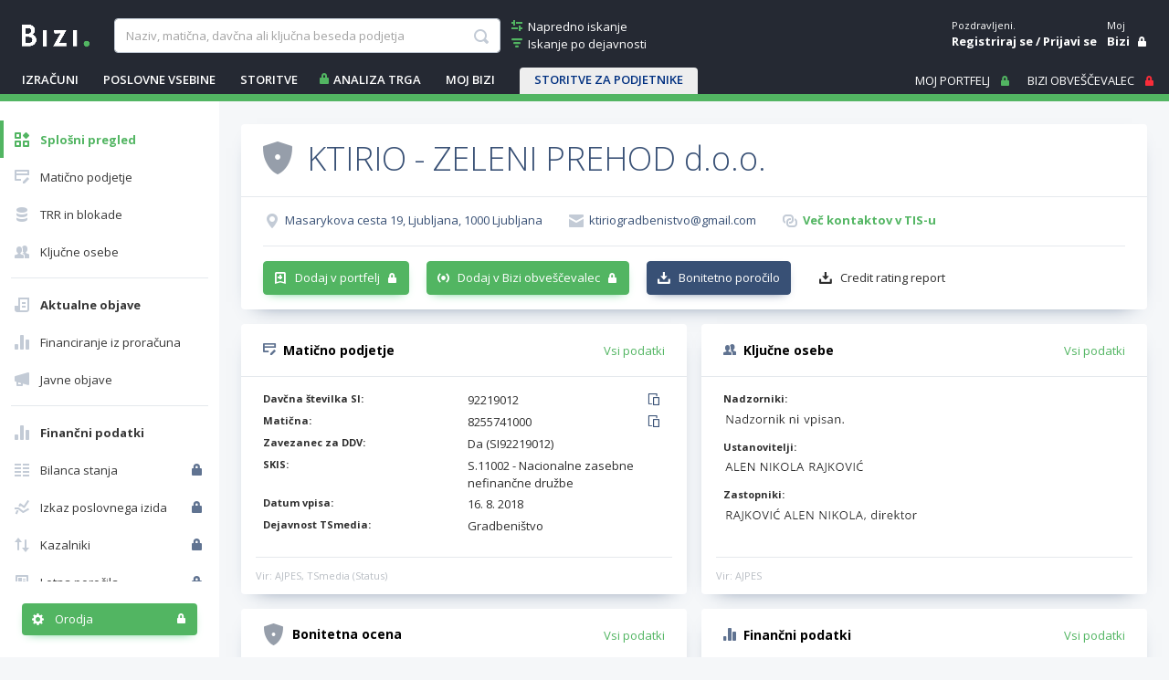

--- FILE ---
content_type: text/html; charset=utf-8
request_url: https://www.bizi.si/KTIRIO-ZELENI-PREHOD-D-O-O/
body_size: 32706
content:



<!doctype html>
<html class="no-js" lang="sl">
<head><meta id="ctl00_ctl00_headMetaRobots" name="robots" content="noarchive" /><meta http-equiv="X-UA-Compatible" content="IE=Edge" /><meta charset="utf-8" /><meta name="Data Copyright" content="TSmedia, d.o.o." /><meta name="HTML, ASP.NET and Search Engine Copyright" content="Adacta Software" /><meta id="ctl00_ctl00_headMetaDescription" name="Description" content="KTIRIO - ZELENI PREHOD d.o.o., Masarykova cesta 19, 1000 Ljubljana. Davčna in matična številka, poslovni in finančni podatki podjetja na poslovnem asistentu Bizi." /><meta id="ctl00_ctl00_headMetaKeywords" name="Keywords" content="KTIRIO - ZELENI PREHOD gradbeništvo d.o.o., Ljubljana, davčna številka, matična številka, kontakti, status, dejavnost, TRR, blokade TRR, zavezanec za DDV, finančni podatki, prihodki, dobiček, kapital, letno poročilo, bilanca, izkaz poslovnega uspeha, tržni delež, vrednost delnice, bonitetna ocena, bonitete, boniteta" /><meta content="width=device-width, initial-scale=1.0, maximum-scale=1.0, minimum-scale=1.0, user-scalable=no" name="viewport" /><title>
	KTIRIO - ZELENI PREHOD gradbeništvo d.o.o. - Bizi
</title>

    
    
    

    
    <link href="//www.bizi.si//App_Themes/2020/v-20260113-084639/bizi.min.css" rel="stylesheet" />

    <link rel="apple-touch-icon" sizes="180x180" href=//www.bizi.si/apple-touch-icon.png />
    <link rel="icon" type="image/png" sizes="32x32" href=//www.bizi.si/favicon-32x32.png />
    <link rel="icon" type="image/png" sizes="16x16" href=//www.bizi.si/favicon-16x16.png />
    <link rel="manifest" href=//www.bizi.si/website.webmanifest />
    <link rel="mask-icon" href=//www.bizi.si/safari-pinned-tab.svg color="#228e41" />
    <meta name="msapplication-TileColor" content="#2b5797" /><meta name="theme-color" content="#ffffff" />

	<script type="text/javascript" src="https://cdnjs.cloudflare.com/ajax/libs/jquery/3.7.1/jquery.min.js"
        integrity="sha512-v2CJ7UaYy4JwqLDIrZUI/4hqeoQieOmAZNXBeQyjo21dadnwR+8ZaIJVT8EE2iyI61OV8e6M8PP2/4hpQINQ/g=="
        crossorigin="anonymous" referrerpolicy="no-referrer">
	</script>

    


<script type="text/javascript">
    pageData = {
        'pageType': 'kartica'
        , 'pageSubType': 'Splošni pregled'
        , 'advertiser': 'false'
        , 'visitorType': 'obiskovalec'
        , 'companyId': '8255741000'
        , 'activity': 'Gradbeništvo'
        , 'activityExtra': 'neznano'
        , 'activityIds': 'neznano'
        , 'region': 'OSREDNJESLOVENSKA'
        , 'size': 'Mikro enote'
    };

    window.dataLayer = window.dataLayer || [];
    window.dataLayer.push(pageData);
</script>
<script src="https://www.bizi.si/js/2020/gam-helper.js?v250916"></script>


    
    <script src="https://cdn.jsdelivr.net/npm/popper.js@1.16.1/dist/umd/popper.min.js" integrity="sha384-9/reFTGAW83EW2RDu2S0VKaIzap3H66lZH81PoYlFhbGU+6BZp6G7niu735Sk7lN" crossorigin="anonymous"></script>
    <script src="https://stackpath.bootstrapcdn.com/bootstrap/4.5.2/js/bootstrap.min.js" integrity="sha384-B4gt1jrGC7Jh4AgTPSdUtOBvfO8shuf57BaghqFfPlYxofvL8/KUEfYiJOMMV+rV" crossorigin="anonymous"></script>

    
    <script src="https://cdnjs.cloudflare.com/ajax/libs/bootstrap-datepicker/1.9.0/js/bootstrap-datepicker.min.js" integrity="sha512-T/tUfKSV1bihCnd+MxKD0Hm1uBBroVYBOYSk1knyvQ9VyZJpc/ALb4P0r6ubwVPSGB2GvjeoMAJJImBG12TiaQ==" crossorigin="anonymous"></script>

    <script type="text/javascript">
        document.writeln("<script type=\"text/javascript\" src=\"//www.bizi.si//js/2020/bundles/v-20230106-121549/highcharts.bundle.js\"><" + "/script>");
    </script>

    <script src="https://cdnjs.cloudflare.com/ajax/libs/classlist/1.2.20171210/classList.min.js" integrity="sha384-VEu+sgL1aGk/o/dEXW2qjDOjn7kPghYlOpDH+2xJ644p5nmrSigN3CiEWrytxTBt" crossorigin="anonymous"></script>

    
    <link rel="stylesheet" href="https://cdnjs.cloudflare.com/ajax/libs/bootstrap-datepicker/1.9.0/css/bootstrap-datepicker.min.css" integrity="sha512-mSYUmp1HYZDFaVKK//63EcZq4iFWFjxSL+Z3T/aCt4IO9Cejm03q3NKKYN6pFQzY0SBOr8h+eCIAZHPXcpZaNw==" crossorigin="anonymous" />

    
    <script type="text/javascript" >
        /* <![CDATA[ */
        (function () {
            var d = document,
                h = d.getElementsByTagName('head')[0],
                s = d.createElement('script');
            s.type = 'text/javascript';
            s.async = true;
            s.src = document.location.protocol + '//script.dotmetrics.net/door.js?id=4509';
            h.appendChild(s);
        }());
    /* ]]> */
    </script>
    

    
    <script type="didomi/javascript" id="smarttag_script" src="//tag.aticdn.net/569029/smarttag.js" data-vendor="c:at-internet"></script>
    <script type="didomi/javascript" data-vendor="c:at-internet">
        document.querySelector('#smarttag_script').onload = () => {
            var ATkeyword = encodeURIComponent('');

            var AThref = encodeURIComponent(document.location.href);
            var ATref = encodeURIComponent(document.referrer);

            var ATutmc = '', ATutms = '', ATutmm = '', ATdls = document.location.search.substring(1).split("&");

            for (i = 0; i < ATdls.length; i++) {
                var ATdls_arg = ATdls[i].split("=");
                switch (ATdls_arg[0].toLowerCase()) { case "utm_campaign": ATutmc = encodeURIComponent(ATdls_arg[1]); break; case "utm_source": ATutms = encodeURIComponent(ATdls_arg[1]); break; case "utm_medium": ATutmm = encodeURIComponent(ATdls_arg[1]); break; }
            }


            var tag = new ATInternet.Tracker.Tag();
            tag.page.set({
                name: AThref
            });
            tag.dynamicLabel.set({
                pageId: AThref,
                chapter1: encodeURIComponent(pageData.pageType),
                chapter2: '',
                chapter3: '',
                update: '202101010000'
            });
            tag.customVars.set({
                site: {
                    1: encodeURIComponent(pageData.pageType),
                    2: encodeURIComponent(pageData.companyId),
                    3: ATkeyword,
                    4: AThref,
                    5: ATref,
                    6: ATutms,
                    7: ATutmc,
                    8: ATutmm,
                    9: encodeURIComponent(pageData.visitorType),
                    10: encodeURIComponent(pageData.pageSubType)
                }
            });
            tag.dispatch();
        }
    </script>

    <script type="didomi/javascript" id="ocm_script" src="//cdn.orangeclickmedia.com/tech/bizi.si/ocm.js" async="async" data-vendor="iab:1148"></script>

    <script type="text/javascript">window.gdprAppliesGlobally = false; (function () { function n(e) { if (!window.frames[e]) { if (document.body && document.body.firstChild) { var t = document.body; var r = document.createElement("iframe"); r.style.display = "none"; r.name = e; r.title = e; t.insertBefore(r, t.firstChild) } else { setTimeout(function () { n(e) }, 5) } } } function e(r, a, o, c, s) { function e(e, t, r, n) { if (typeof r !== "function") { return } if (!window[a]) { window[a] = [] } var i = false; if (s) { i = s(e, n, r) } if (!i) { window[a].push({ command: e, version: t, callback: r, parameter: n }) } } e.stub = true; e.stubVersion = 2; function t(n) { if (!window[r] || window[r].stub !== true) { return } if (!n.data) { return } var i = typeof n.data === "string"; var e; try { e = i ? JSON.parse(n.data) : n.data } catch (t) { return } if (e[o]) { var a = e[o]; window[r](a.command, a.version, function (e, t) { var r = {}; r[c] = { returnValue: e, success: t, callId: a.callId }; n.source.postMessage(i ? JSON.stringify(r) : r, "*") }, a.parameter) } } if (typeof window[r] !== "function") { window[r] = e; if (window.addEventListener) { window.addEventListener("message", t, false) } else { window.attachEvent("onmessage", t) } } } e("__tcfapi", "__tcfapiBuffer", "__tcfapiCall", "__tcfapiReturn"); n("__tcfapiLocator"); (function (e, t) { var r = document.createElement("link"); r.rel = "preconnect"; r.as = "script"; var n = document.createElement("link"); n.rel = "dns-prefetch"; n.as = "script"; var i = document.createElement("link"); i.rel = "preload"; i.as = "script"; var a = document.createElement("script"); a.id = "spcloader"; a.type = "text/javascript"; a["async"] = true; a.charset = "utf-8"; var o = "https://sdk.privacy-center.org/" + e + "/loader.js?target_type=notice&target=" + t; if (window.didomiConfig && window.didomiConfig.user) { var c = window.didomiConfig.user; var s = c.country; var d = c.region; if (s) { o = o + "&country=" + s; if (d) { o = o + "&region=" + d } } } r.href = "https://sdk.privacy-center.org/"; n.href = "https://sdk.privacy-center.org/"; i.href = o; a.src = o; var f = document.getElementsByTagName("script")[0]; f.parentNode.insertBefore(r, f); f.parentNode.insertBefore(n, f); f.parentNode.insertBefore(i, f); f.parentNode.insertBefore(a, f) })("ec8d3ff2-59ed-427c-b245-d5ba0ea6db1f", "hRQLH3tq") })();</script>

    

    

    
    <script>(function(w,d,s,l,i){w[l]=w[l]||[];w[l].push({'gtm.start':
    new Date().getTime(),event:'gtm.js'});var f=d.getElementsByTagName(s)[0],
                j = d.createElement(s), dl = l != 'dataLayer' ? '&l=' + l : ''; j.async = true; j.src =
                    'https://www.googletagmanager.com/gtm.js?id=' + i + dl; f.parentNode.insertBefore(j, f);
        })(window, document, 'script', 'dataLayer', 'GTM-WJLGQCV');</script>
    

    
    <script type="text/javascript" src="//www.bizi.si//js/2020/v-20210310-174206/pisHead.min.js"></script>

</head>
<body class=''>
    
    <noscript><iframe src="https://www.googletagmanager.com/ns.html?id=GTM-WJLGQCV"
    height="0" width="0" style="display:none;visibility:hidden"></iframe></noscript>
    

    

    <form method="post" action="./?n=KTIRIO-ZELENI-PREHOD-D-O-O&amp;p=o-podjetju&amp;sp=splosen-pregled&amp;rw=1" id="aspnetForm" autocomplete="off">
<div class="aspNetHidden">
<input type="hidden" name="ctl00_ctl00_ScriptManager1_HiddenField" id="ctl00_ctl00_ScriptManager1_HiddenField" value="" />
<input type="hidden" name="__LASTFOCUS" id="__LASTFOCUS" value="" />
<input type="hidden" name="__EVENTTARGET" id="__EVENTTARGET" value="" />
<input type="hidden" name="__EVENTARGUMENT" id="__EVENTARGUMENT" value="" />
<input type="hidden" name="__VSTATE" id="__VSTATE" value="H4sIAAAAAAAEAN1b2XbbSHq2IIGkJEvy0vb0MiPVeCZpd0aguIpkrwOKaBvcoCYp5owmcxSQgCRwARQCpLt1cvIEdp7BfZObPEKO52KOdHKVy3mKPMTk+wsgKbply0uPO4lsAYVC1f9/9W/1VxX0l7m19wXxk7bXi8V+HVxPjiu6ZY/vO07v15Vhz7OalvkovrZmHBqickX7Had/otvfFUxPt3pufqDb7WPTLeieHn+e1pq4FM/mMvFMLpGNrd0V1le/Hpj/NDRtr14qqAU38V9z1+auXbv2F/zQnX4WqPAv9e9cz+xHwa9ntj3Lsd3oA9M2B1Y7WrZc7x/jv/990ES1vWRik/[base64]/r1njqxeV99kJ47bc0a2Re8PLVu30cBCraF7XX7vmF5HZ+gUtDT7THchVCAcsrx1akUNIQTcG3PifwovAHw00I2WaVvgO3Im8CcgN5kRgLwA7DKwXUhG73rWJsNovaGLjmZHH9mO622yRq22yVo9p6sbpv9wqo/MU9022yixQqG5+cMRQgAD69gxqGQ4LXA0u+Cjn1ge6b5neraDtgPn7InVc0Df6sGCAcU67eqnE5kc6WzonpjHeOENzv8I+obZM8//uMlGA9MgfFRhW20TJBwbtuJhZE7bpMEHFdNXuiEIZBT8GpkYyfhC1/X39aHntOFcgGhKrjkYgbg0HPTEzLHnnbifbm09evQo2iIFudZW0MBFQR+0j6O62/92S96p8yf4aN+xDWGOKPNrCNe7S+tiu6e7rvi+MXBODOeRLZGRM2sg9Zx2V3Ls9YXjgXko/s2lHD1nYHkjExxPbb1vba0vQ+K65DlHRz1TDHuOA+8/WV/ltSc9vW32yernPedkXfQsD41+1XTNFlTGOiZZ4MjpdRzoBGVSiG11nX6UZHV3aWNevNGSepbdZdYY3caCmHopsr7Tkahyi+i1ra2uM9C7UnxDnKDbCImhluN5Tn8j/Ipo5n00L5QZUN2/[base64]/GeZHb87EhLPMZHvYceS1mU6eP7/L3QM5ck2Y038Md5rg2zeDH7HBod9tIO/QezThWlAdzsJ8XP2pJln3oBAFyMmzW70kxbotvCupVhDCFEW1JnvmtJ/XhpvqRKWFuZFcgm532NoS3mN7mJ9Pb0jjw+SoJin936KO82wJAe+hDamFupaTS9PtSAF2uQgtHumfuYbbdugyOnwZJfhIk+UmQVJA0SdsyptMscVsSf/uaBCgvatuOFKRmJlEUZih++ZoUvcEAOpCC1Inozc/Q++I16XV7nWHbNiUHpsHJLfg+8BYQx3mWZNqOx2mGZiB+9Zr0kEQO4SXA2IJ1c4JhmmnmxQ9mlU83bpOmMTuCN5o5wCbybtgszohHfU3x8DS5TYlEx5SsU+lkAMLtoa2ToJZmSH/+mqQpXb8o9uUf2MbrOsQ4w5aCDJuorryVi/nDty0pWCQQxVU/NrxYbz+C0tbeAY8b74DHzXfA4/ZVfrQeMSxXR55riJPSj8D3zltZFha7PetUHwdv7k9334G0fvYOeLz/DnhM84ELMzim7RAY/67l2Qy/ElYBpo1l4NGw37IkrN2Njs4mmZ+//gSyoWf1XKnt708hePANKtSfOJbtmZgSCb0fksPiPc0n4zovTHPWw47d5muk1CPLBq8oeuu0GxWlVfIXH78kvdr6+DPDT5J4KBTHSaM4HuQtPt7IuM10ioYXhMX7+dk9hZls7CLGN13y+Ouy9YUGsjfxFy/dlgrCmI/xbmh90bJtc3Ds9Xti7AcbVoxvWV3YCJrdvQLc2yQetz2wTrxPR45l3I998tnGdfEPzolpV/SThuXeT20nY5ks9Y1vx5Kb7OOX4vvnS0Gwf54w/ZjWjhfSdqwcVsWfdz1rYDnjjSzXGzm/PerDYqIwIMD8FZU959OXNVsXBra4lE2k05kUjXN9fmD2xIjtHDq9nvOIr3pXyJYXxP5YSZZnuVCQ04vaprcF6U8S3JNvv6o+kvtyISarsuzIBZnuXVlJyQ0535KV38nffJM3ZaUt177J78tKRa7Js/dv5Pw3srInb9x4DgU0uAqPkp73KN+XJAPTYgeLD+/Q7HWmXnL90nX4myytsg39ucXMK250bCxPgz2fh1b5quPyYbjHRGCyxTkZxxttN1y+KfDycTwXQGbB356sehY21mbNZmgZZjAToQF8LLLjujt8q47GyfgaC3D7sPNJHDwZmLbpWusrfCfHtD1/P+fmxbEo9v1PPltfOPhlPS8Iz/PduGn6eaW/ZOL7kh8GER2e4gerpUN/k+ct1wz+TtXywS9VrNN3nKHtCXPjwD8/5cgXFiviyh7cGGtghMBexwrWBhzInYvd/Oi6MAt5Ulz8QfvJq/A49C688ZbRa8ToYDctgPoCI+DKECYWsHHras1v3L5E2RvvvUDR8+N9ONFPtG60pJHeG5pTN1kNzCF0GEzqP3/ZBMdXqQFNYypcf0tkAYJfoBFHxktyX7Efnj2Go1uTnXmG7IlZp0fDls6Vd/c6kL130pPigNVyekaw+cud+A13WQPXjTd0/4wAXF8x9pC05i7FPz5jYI6BMkVP838pfmEG/4KSVxtXI7109f0il5BaA/OUtvtt56UD+NsXDOD5oEmo52dQhwh1Qf4/gjvYHFsRbzSfOyoK9gzH7vX22zpknKuHPre5uDFm/K9zn7vIgRk/7PniXtuBtBIQl+55A9/p731ZV9PbbBvRgSFAJFg6lUkwRIvPt6jnlytLV1EI8ut7X953jJOBxxJRFktGWSKWiG+ywkPkZkb0k4BaEACBMTY5NHh5bBlPBNSB584rJt/zpdzYUO1DZ9DnHsOc4IBQP6YTQtKPAYE7J9CSq/dn4vAmQ9BxKU3stS02sgyLK3GTxyB0HOhnT4Y2O9UxnOjVCFcumOjVoTI8jr43XyfAThYHwrj77ekkdme8/zwzywUbsz9vY+BD1+z5G+Mtye0hx2B627NG5njZsSreqikVrdpAZt10Yc7OyIkGGloVn8396T+q+vn3rG0hKYSAThw6pKV4PdI7es9ss5F59qRjHU+Og48pGHbMrueMyE+cVh/C7wyRlvcczzZZveeM0Ay0LBvcXIuIBJ3N6dGvxTu75D0dgD9/6iG+Dtwu7fDbbMRKyPfOv0f0pdjXsTb/9O/gq49In6PxCfcwMJwFMXF56o1J1MB4KMcYIQr3HduTRq4pkRACfb1RX+gkEOD7WmtAp83BAJ0xNDNYfIl177ueKe619Hb3CNqyDQnz/JH5KRsOevcnq0vP7Utc8O2oa9hkIX3TsPStZCzxbSKW3dpOZFOHsWw2l9IPDw+S0c7JEV/[base64]/WZ+5ejiz925Q1IlCW/jZ2LIaR1YfXPjfVGkkrHxAcnmz3O3AmZO6+yJZXNu1+ViQWuePz17rFblsFwtYZVYDcm78tljJZJXyg21uqOiUFUKaqlxM6/WGzV1R2ZantW1RlldyJeVgpgvayUllNceYryLeYixWUUjMQ/h7CzlazKJCQQX8rWCvJivKftaE+8jKJ0/[base64]/WdkkPUknbR6eQWqjBOwT1wQ21rJJhs7EVrEF21bPHvp4Ip7qvleUI3AIOhXEXlX0FHbTF4l7t/ClZUqgkV8BCLMlVubxUItJA1NTCJThYTS3QXQVv+CLVFxWxBH1Vw/xakPG0q9TeK2n1BvxTISPiCq6VQBmVShkt9qkX+e9KyfdiDk9eLEGcz5QmgQCaEnjuVR9oDRDd26/IoTJ5thaC7uRaI1wmdk3Uqg0MfnGsXVSgVNUiuDWAqRYuaw/khrJzHXcJan1AlStlHkcYLAECvM6foBytoZVuwROg6h2CvatxyYvlPXK28l6Je8ViRS6eP8UwS6GKXIIthSuQDJwqgnuJtBuuKIWmVsALpfpAOX+KOzyxJONO7iR/WFFLZbl5/[base64]/CUMfVc5Hf9+wVhu1GBv3LjqZRnBWV7yK7hd1HxbFGt750+VG3WFy20CMFRXKvC2cF3h3o87ghKCgj+HFYPQdmsypU3c/Oa4SsF4gHZHWaqTurixRepaGSJuyrdpSlRpJpnKJAwzg68puFNz+aN6M4oMXCMhsSafeqOBLTxcrDeVhsyA6BdUUlHiPJ5v94H/FiFFLRIj4ijTiNSPLr55rtd1/x18FiQj50/lMknsJrBVEDSVmtSswS7yMl6RKvZqvNBALFrmhaJSqypFvxIM/MraHty0EaG4sYPgcJ0KXyNCYzaUl/gDN4fb508rZPp8nigqZXB/OK4j4xj70A1e16hqNKxduaTenlTwGYZCkboIXZ8/Je8N4YZpQ2zICA7hhkoRVg41tHJFrUYatTwZoxIm14WnX8dsp1HKQVOM2KghsuMVNHj2eKmxh5mQKy7cpAUlvBh3BBSKGWQh/ElhFCH9RuioFMWmWlAqoaa6C+2HmyqPKCEEJgwFtyLNrk24Khl0s0aOKUeae/s0Nchr+zKf08Y+ENqXm7Wzx6F98g0lxGfLnSVwKSv76KiGUWygTgTimrpEVz/HWD5/tod3lTzi5eUZzlx8PhFPzsdz6bnEfDyVxW9uDs/p2FxqLj23jVJ8LjOXncuhlKDUCxlXHKlXCs/[base64]/EhAx65VCTETJolxOyMSEbF7IJIZsUsikhmxayaAEC2YyQzQrZnJCLCbm4kKPuCSGXBHswAe0caGdSQi6NW1qAmHMZARByQEItYpBADJ1iGBWYJmI5/FIddcOwY2ATQ98YlaHVDH7RJh5H3zjaEV7SO+kxg/psDP2pDmOJEQrUZ9EuS3WgH6f30AO6ZKkbyMZBkvQNZSeIJGmbVJ3A+wTJERASgEAjSVAZfSADQgDdxxPomkQ5iyYkFDIB0j9ngaZJQoB2SbxP0nuqo2dCi98U+pIdpMhu0SeF9jmqIxVQPdqTWHNJrAf+PHf0//GHL2wWgqUlrRAnexwL44VnmNeHgyNhv26y+Fy+vPrCLv/Kc2vS4Dstf6m6vHbDMO5eo6Mx/7PUSbf52QOQ2aUsLakPCdmkTWS67XJHEOm8ZLIHviAeX7bBQwcbbXOrq3cdaXjkePycQxpJXd1DhDsef0uAkkvbbL1hB291Vxp/2S+d6APPNgfSyDJMRzrOGO30esjTB0emJ4oHrtk7HCO6KxpvuLuAKPotvHVrO5dM6LFsZjvXNrYPxhAOAggXNxtC73K8Gx8GI91YFcslUGYTyptsxALSbEKanX9PG0xEm41oU2vyZxIB8a/Yr2jW06Y7/lyBf/+SAdk6307uDCXHcHtmR/KGhoVR9brDnu45A+lUl6xT/p2VZJue438TL33XTvdOJ/inmnJ/DE1ldD1nGJnWQcD4gBgfcMYH7vHQg1hcz2l3n1fcX32c0FO2qvMvpjtD5hNiRIhNCdE3sESI78MSJQZKZ0/M6SkG10njKiMzHNdsW5KhS+1j3Ts68WBKNmH2zJZJW+i2KXUduzscmHabvl1LnxqXKOQffgSF5EzMHzk9nT4IoEDw5ozk/7qjgdjT3D2ICjIn+ssctgM6D3YbzKfDiA7fkDXZlM70DIbLvP9S++icOEeO65kd2gPVT/SuGTi11aHDS2mgj2zdhgGdSvyotG8Rbj469OhYfdiPc2RbniUls2Y6fokyum+vDD3XNnU9m2kdzrjCQWI7i2wNE3jyea/4iUYNpVWqU/IUunz6bEyfDiDZmD47ZQF90iLRp+/JQZ+N6fsT7USZxkuG5dL3LlLf6lkdhz7PHQ2cETl4L/iaxgX6ljM4dSQ4umMcOSN90NE7DtocDcxWW0e8HrQPHfcSHR7+GA6VTqXNGKajgyki/[base64]/u0rHZO9l6i79cEV7I89X+3u8tWM9Pzqj/B/cbr++VPAAA" />
<input type="hidden" name="__VIEWSTATE" id="__VIEWSTATE" value="" />
</div>

<script type="text/javascript">
//<![CDATA[
var theForm = document.forms['aspnetForm'];
if (!theForm) {
    theForm = document.aspnetForm;
}
function __doPostBack(eventTarget, eventArgument) {
    if (!theForm.onsubmit || (theForm.onsubmit() != false)) {
        theForm.__EVENTTARGET.value = eventTarget;
        theForm.__EVENTARGUMENT.value = eventArgument;
        theForm.submit();
    }
}
//]]>
</script>


<script src="/WebResource.axd?d=pynGkmcFUV13He1Qd6_TZJ0_LrTQRnDfn4KaTTWyg6VklUo8yb8snqxXwEpMuhQNVkKoT2haC8_AOU8TDfXIXz8JNN8ny-NbSmy9JIsbenI7mUTnzp6Rf4G9l3SZfaX50&amp;t=638901608248157332" type="text/javascript"></script>


<script type="text/javascript">
//<![CDATA[
var __cultureInfo = {"name":"sl-SI","numberFormat":{"CurrencyDecimalDigits":2,"CurrencyDecimalSeparator":",","IsReadOnly":true,"CurrencyGroupSizes":[3],"NumberGroupSizes":[3],"PercentGroupSizes":[3],"CurrencyGroupSeparator":".","CurrencySymbol":"€","NaNSymbol":"NaN","CurrencyNegativePattern":8,"NumberNegativePattern":1,"PercentPositivePattern":0,"PercentNegativePattern":0,"NegativeInfinitySymbol":"-∞","NegativeSign":"-","NumberDecimalDigits":2,"NumberDecimalSeparator":",","NumberGroupSeparator":".","CurrencyPositivePattern":3,"PositiveInfinitySymbol":"∞","PositiveSign":"+","PercentDecimalDigits":2,"PercentDecimalSeparator":",","PercentGroupSeparator":".","PercentSymbol":"%","PerMilleSymbol":"‰","NativeDigits":["0","1","2","3","4","5","6","7","8","9"],"DigitSubstitution":1},"dateTimeFormat":{"AMDesignator":"dop.","Calendar":{"MinSupportedDateTime":"\/Date(-62135596800000)\/","MaxSupportedDateTime":"\/Date(253402297199999)\/","AlgorithmType":1,"CalendarType":1,"Eras":[1],"TwoDigitYearMax":2029,"IsReadOnly":true},"DateSeparator":". ","FirstDayOfWeek":1,"CalendarWeekRule":0,"FullDateTimePattern":"dddd, dd. MMMM yyyy HH:mm:ss","LongDatePattern":"dddd, dd. MMMM yyyy","LongTimePattern":"HH:mm:ss","MonthDayPattern":"d. MMMM","PMDesignator":"pop.","RFC1123Pattern":"ddd, dd MMM yyyy HH\u0027:\u0027mm\u0027:\u0027ss \u0027GMT\u0027","ShortDatePattern":"d. MM. yyyy","ShortTimePattern":"HH:mm","SortableDateTimePattern":"yyyy\u0027-\u0027MM\u0027-\u0027dd\u0027T\u0027HH\u0027:\u0027mm\u0027:\u0027ss","TimeSeparator":":","UniversalSortableDateTimePattern":"yyyy\u0027-\u0027MM\u0027-\u0027dd HH\u0027:\u0027mm\u0027:\u0027ss\u0027Z\u0027","YearMonthPattern":"MMMM yyyy","AbbreviatedDayNames":["ned.","pon.","tor.","sre.","čet.","pet.","sob."],"ShortestDayNames":["ned.","pon.","tor.","sre.","čet.","pet.","sob."],"DayNames":["nedelja","ponedeljek","torek","sreda","četrtek","petek","sobota"],"AbbreviatedMonthNames":["jan.","feb.","mar.","apr.","maj","jun.","jul.","avg.","sep.","okt.","nov.","dec.",""],"MonthNames":["januar","februar","marec","april","maj","junij","julij","avgust","september","oktober","november","december",""],"IsReadOnly":true,"NativeCalendarName":"gregorijanski koledar","AbbreviatedMonthGenitiveNames":["jan.","feb.","mar.","apr.","maj","jun.","jul.","avg.","sep.","okt.","nov.","dec.",""],"MonthGenitiveNames":["januar","februar","marec","april","maj","junij","julij","avgust","september","oktober","november","december",""]},"eras":[1,"po Kr.",null,0]};//]]>
</script>

<script src="/ScriptResource.axd?d=x6wALODbMJK5e0eRC_p1LYFqmeuWDDLyGGwmQ53sWD5eJwsoFlwNt93EA7UobeD7Xo5h9NT90Imk9GE1RBQw67t121qlmI4gvlJ2h2X4-dMNVzn5wY6oyQj6VlYF0h3unZf2vB48hoQUr5nzqoqJjfQeeA8rkfeiJxM33EkZOT41&amp;t=ffffffffec54f2d7" type="text/javascript"></script>
<script src="/ScriptResource.axd?d=P5lTttoqSeZXoYRLQMIScMo6i1F1jcj89wzs6LXCvbqGv9s9_xe6kA8I1d3nS2T6BY0CCXiSfsHgDtrf8L9DiN-GUjR0sv7O28_-1qzKH0Hy-_88ZojSbypi3r5Zc9GP68OEs5TX0FuURbIvsnK46rnu3MN8nNFwrh8a1GodPec1&amp;t=ffffffffec54f2d7" type="text/javascript"></script>
<script src="/CompanyDetailsAbout.aspx?_TSM_HiddenField_=ctl00_ctl00_ScriptManager1_HiddenField&amp;_TSM_CombinedScripts_=%3b%3bAjaxControlToolkit%2c+Version%3d3.5.40412.0%2c+Culture%3dneutral%2c+PublicKeyToken%3d28f01b0e84b6d53e%3asl%3a1547e793-5b7e-48fe-8490-03a375b13a33%3a475a4ef5%3aeffe2a26%3a3ac3e789" type="text/javascript"></script>
<script src="/WebResource.axd?d=JoBkLzP19aTuxbWOhHobYmtgPe6loJK_F2F3PSlMhuf5j4Dd69beKjHi76iTBhSy7aDWoylUNIcoDchZs3hNn4DFKk5FK5HuOX8PcK5nwwtk6bvSuSabDfWYn-eMD2MX0&amp;t=638901608248157332" type="text/javascript"></script>

        <script type="text/javascript">
//<![CDATA[
Sys.WebForms.PageRequestManager._initialize('ctl00$ctl00$ScriptManager1', 'aspnetForm', ['tctl00$ctl00$cphMain$upMenu','','tctl00$ctl00$cphMain$UtilitiesCompanyDetails1$upUtils','','tctl00$ctl00$cphMain$upSaveCompanies',''], [], [], 270, 'ctl00$ctl00');
//]]>
</script>


	    

<div class="b-box b-box-ad">
	
<!-- /316183515/bizi.si/outofpage -->
<div id="outofpage" data-ocm-ad></div>

</div>


        <div class="b-root">
            <div class="b-header-message-container" id="divHeaderMessage">
                <div class="b-msg">
                    <div class="b-msg-in row no-gutters">
                        <span class="col b-text"></span>
                        <a class="col-auto i-close i-color-white" href="javascript:void(0);" onclick="hideMessage();"></a>
                    </div>
                </div>
            </div>

            <header id="ctl00_ctl00_sectionHeader">

                <div class="b-header">
                    <a class="navbar-toggler collapsed b-header-left-toggler i-orodja-excel"
                        data-toggle="collapse" data-target="#headerLeftContent" aria-controls="headerLeftContent"
                        aria-expanded="false">
                    </a>
                    <a class="b-header-logo-link-below-lg" href="https://www.bizi.si/" title="link na home">
                        <img class="b-logo" src="//www.bizi.si/images/logoWhite.png" alt="logo" />
                    </a>
                    <a class="navbar-toggler collapsed b-header-right-toggler i-gumbi-iskanje"
                        data-toggle="collapse" data-target="#headerRightContent" aria-controls="headerRightContent"
                        aria-expanded="false">
                    </a>

                    <div class="b-header-menu-container" id="headerLeftContent">
                        <div class="b-header-menu-content">
                            <div class="b-header-left">
                                <div class="b-header-search">
                                    <div class="b-header-logo">
                                        <a class="b-header-logo-link" href="https://www.bizi.si/" title="link na home">
                                            <img class="b-logo" src="//www.bizi.si/images/logoWhite.png" alt="logo" />
                                        </a>
                                    </div>
                                    
                                    <div id="ctl00_ctl00_Search1_pnlSimpleSearch" class="b-header-search-with-links" onkeypress="javascript:return WebForm_FireDefaultButton(event, &#39;ctl00_ctl00_Search1_lbSearch&#39;)">
	

    <div class="b-header-search-box">
        <input name="ctl00$ctl00$Search1$tbSearchWhat" type="text" maxlength="100" id="ctl00_ctl00_Search1_tbSearchWhat" class="form-control" placeholder="Naziv, matična, davčna ali ključna beseda podjetja" autocomplete-service-url="https://www.bizi.si/services/search.asmx/ACSearchCommon" autocomplete-count="5" autocomplete="off" aria-label="searchBox" aria-describedby="basic-addon1" />

        <ul id="ulAutocomplete_ctl00_ctl00_Search1_tbSearchWhat" class="b-autocomplete">
            
            
        </ul>

        

        <a onclick="showProgress();" id="ctl00_ctl00_Search1_lbSearch" class="b-link i-gumbi-iskanje" href="javascript:__doPostBack(&#39;ctl00$ctl00$Search1$lbSearch&#39;,&#39;&#39;)"></a>

        <script type="text/javascript">
            $(document).ready(function () {
                Autocomplete.bind();
            });
        </script>
    </div>

    
        <div class="b-header-search-links">
            <a class="b-link i-iskanje-napredno i-color-green" href="https://www.bizi.si/napredno-iskanje/">
                <span class="b-link-text">Napredno iskanje</span>
            </a>
            <a class="b-link i-iskanje-dejavnost i-color-green" href="https://www.bizi.si/TSMEDIA/" >
                <span class="b-link-text">Iskanje po dejavnosti</span>
            </a>
        </div>
    
    <div id="ctl00_ctl00_Search1_divSearchButton" class="b-search-button">
        <a onclick="showProgress();" id="ctl00_ctl00_Search1_LinkButton1" class="btn btn-green" href="javascript:__doPostBack(&#39;ctl00$ctl00$Search1$LinkButton1&#39;,&#39;&#39;)">Poišči podjetje</a>
    </div>


</div>
                                </div>
                                


<div class="b-header-links" id="divHeaderLinks">

    
        <div class="dropdown">
            <a class="b-link dropdown-toggle" id="navbarHeaderCalculations" aria-haspopup="true" aria-expanded="false">IZRAČUNI</a>
            <div class="dropdown-menu b-dropdown-menu b-dropdown-menu-mojbizi" aria-labelledby="navbarHeaderCalculations">
                <a class="dropdown-item" href="https://www.bizi.si/izracuni/izracun-neto-place/">Izračun neto plače</a>
                <a class="dropdown-item" href="https://www.bizi.si/izracuni/izracun-ddv/">Izračun DDV</a>
                <a class="dropdown-item" href="https://www.bizi.si/izracuni/izracun-obroka-kredita/">Izračun obroka kredita</a>
                <a class="dropdown-item" href="https://www.bizi.si/izracuni/nalozbeni-kalkulator/">Naložbeni kalkulator</a>
            </div>
        </div>
    

    <div class="dropdown">
        <a class="b-link dropdown-toggle" id="navbarHeaderNews" aria-haspopup="true" aria-expanded="false">POSLOVNE VSEBINE</a>
        <div class="dropdown-menu b-dropdown-menu b-dropdown-menu-mojbizi" aria-labelledby="navbarHeaderNews">
            <a class="dropdown-item" href="https://www.bizi.si/novice/">Novice</a>
            <a class="dropdown-item" href="https://www.bizi.si/borzne-objave/">Borzne objave</a>
            <a class="dropdown-item" href="https://www.bizi.si/bizi-svetuje/">Bizi svetuje</a>
            <a class="dropdown-item" href="https://www.bizi.si/bizi-help/">BiziHELP</a>
            <a class="dropdown-item" href="https://www.bizi.si/dogodki/">Dogodki</a>
            <a class="dropdown-item" href="https://www.bizi.si/podjetja/">Podjetja</a>
            <a class="dropdown-item" href="https://www.bizi.si/pomembni-datumi/">Pomembni datumi</a>
        </div>
    </div>

    
        <div class="dropdown">
            <a class="b-link dropdown-toggle" id="navbarHeaderServices" aria-haspopup="true" aria-expanded="false">STORITVE</a>
            <div class="dropdown-menu b-dropdown-menu b-dropdown-menu-mojbizi" aria-labelledby="navbarHeaderServices">
                <a class="dropdown-item" href="https://www.bizi.si/storitve/">Storitve</a>
                <a class="dropdown-item" href="https://www.bizi.si/storitve/moj-bizi/naroci/korak-1">Naroči polni Bizi</a>
                <a href="../storitve/moj-bizi/naroci-brezplacno/korak-1" id="ctl00_ctl00_HeaderLinks1_aOrderDemo" class="dropdown-item">Preizkusi brezplačni dostop</a>
                <a class="dropdown-item" href="https://www.bizi.si/storitve/moj-bizi/">Moj Bizi: nivoji dostopa</a>
                <a class="dropdown-item" href="https://www.bizi.si/storitve/certifikat-trajne-odlicnosti/">Certifikat trajne odličnosti</a>
                <a class="dropdown-item" href="https://www.bizi.si/storitve/oglasevanje/">Oglaševanje</a>
                <a class="dropdown-item" href="https://www.bizi.si/storitve/bonitetna-porocila/">Bonitetna poročila</a>
                <a class="dropdown-item" href="https://www.bizi.si/storitve/bonitetna-porocila/naroci-bonitetno-porocilo-en/">Order credit report</a>
                <a class="dropdown-item" href="https://www.bizi.si/storitve/analize-trgov/">Analiza trga</a>
                <a class="dropdown-item" href="https://www.bizi.si/storitve/mobilni-dostop/">Mobilni dostop</a>
                <a class="dropdown-item" href="https://www.bizi.si/storitve/API-dostop/">API dostop</a>
                <a href="https://www.bizi.si/storitve/seznami/" id="ctl00_ctl00_HeaderLinks1_aSeznami" class="dropdown-item ir-lock-on" data-toggle="tooltip" data-placement="top" title="Vsebina je na voljo le naročnikom.">Seznami</a>
            </div>
        </div>

        <a href="https://www.bizi.si/storitve/moj-bizi/naroci/korak-1" id="ctl00_ctl00_HeaderLinks1_aNewAnalysis" class="b-link i-lock-on" onclick="showProgress();" data-toggle="tooltip" data-placement="bottom" title="Vsebina je na voljo le naročnikom.">ANALIZA TRGA</a>
        <div class="dropdown">
            <a class="b-link dropdown-toggle" id="navbarHeaderMyBizi" aria-haspopup="true" aria-expanded="false">Moj Bizi</a>
            <div class="dropdown-menu b-dropdown-menu b-dropdown-menu-mojbizi" aria-labelledby="navbarHeaderMyBizi">
                <a class="dropdown-item" href="https://www.bizi.si/storitve/moj-bizi/">Nivoji dostopa</a>
                <a href="https://www.bizi.si/registracija/korak-1" id="ctl00_ctl00_HeaderLinks1_aMyBizi" class="dropdown-item ir-lock-on" data-toggle="tooltip" data-placement="bottom" title="Moj Bizi je na voljo registriranim uporabnikom.">Okolje Moj Bizi</a>
            </div>
        </div>
    
    
    
    
    
        <div class="dropdown b-dropdown-telekom">
            <a class="b-link dropdown-toggle" id="navbarHeaderServicesTelekom" aria-haspopup="true" aria-expanded="false">STORITVE ZA PODJETNIKE</a>
            <div class="dropdown-menu b-dropdown-menu b-dropdown-menu-mojbizi" aria-labelledby="navbarHeaderServicesTelekom">
                <a class="dropdown-item" target="_blank" href="https://www.telekom.si/mala-podjetja/mobilno?utm_source=bizisi&utm_medium=txt_linki&utm_campaign=b2b_bizi_ao220&utm_id=29012025_internal">
	                Mobilno</a>
                <a class="dropdown-item" target="_blank" href="https://www.telekom.si/mala-podjetja/internet-in-neo-televizija?utm_source=bizisi&utm_medium=txt_linki&utm_campaign=b2b_bizi_ao220&utm_id=29012025_internal">
	                Internet in NEO</a>
                <a class="dropdown-item" target="_blank" href="https://www.telekom.si/mala-podjetja/oblacne-in-varnostne-storitve?utm_source=bizisi&utm_medium=txt_linki&utm_campaign=b2b_bizi_ao220&utm_id=29012025_internal">
	                Oblačne in varnostne rešitve</a>
                <a class="dropdown-item" target="_blank" href="https://www.telekom.si/pomoc/kontakt?utm_source=bizisi&utm_medium=txt_linki&utm_campaign=b2b_bizi_ao220&utm_id=29012025_internal">
	                Poslovno svetovanje</a>
                <a class="dropdown-item b-dropdown-img" target="_blank" href="https://www.telekom.si/mala-podjetja?utm_source=bizisi&utm_medium=txt_linki&utm_campaign=b2b_bizi_ao220&utm_id=29012025_internal">
                    <img src="https://www.bizi.si/images/2020/logoTelekom.png" alt="" />
                </a>
            </div>
        </div>
    

</div>

<script type="text/javascript">
	Sys.WebForms.PageRequestManager.getInstance().add_endRequest(HeaderLinks.InitStuff);
	$(function () {
		HeaderLinks.InitStuff();
	});
</script>
                            </div>
                            <div class="b-header-right">
                                

<div class="b-header-right-user">
    <div class="b-header-moj-bizi-column">
        <div class="navbar navbar-expand">

            
                <div class="collapse navbar-collapse">
                    <ul class="navbar-nav">
                        <li class="nav-item dropdown">
                            <div class="b-user-name">
                                <div class="b-hello">
                                    <div class="first-row">Pozdravljeni.</div>
                                    <div class="second-row b-ellipsis">
                                        
                                        <a class="b-link b-link-login b-bold b-hover-underline" href="https://www.bizi.si/registracija/korak-1">Registriraj se</a>&nbsp;/
                                        <a class="b-link b-link-login b-bold b-hover-underline" href="https://www.bizi.si/prijava/">Prijavi se</a>
                                    </div>
                                </div>
                            </div>
                        </li>
                    </ul>
                </div>
            

            
        </div>
    </div>
    <div class="b-header-moj-bizi-column">
        <div class="navbar navbar-expand">
            <div class="collapse navbar-collapse" id="navMyBiziLinks">
                <ul class="navbar-nav">
                    
                        <li class="nav-item">
                            <a class="b-link px-0 pb-2 mr-2" href="https://www.bizi.si/registracija/korak-1" data-toggle="tooltip" data-title="Vsebina je na voljo registriranim uporabnikom.">
                                <span class="first-row">Moj</span>
                                <span class="second-row ir-lock-on">Bizi</span>
                            </a>                            
                        </li>
                    
                    
                </ul>
            </div>
        </div>
    </div>

    
    
</div>

<div id="ctl00_ctl00_LoginStatus1_divPortfeljSizeCounters" class="b-header-moj-bizi-info">
    <a href="https://www.bizi.si/prijava" id="ctl00_ctl00_LoginStatus1_aPortfeljCount" class="b-header-moj-bizi-info-row" data-toggle="tooltip" data-placement="bottom" title="Prijavite se za uporabo osnovnih funkcionalnosti.">
        <span class="pl-4 text-white">MOJ PORTFELJ</span>
        <span class="text-green b-bold">
            <span id="ctl00_ctl00_LoginStatus1_spanPortfeljCount" class="b-info-link ir-lock-on ml-0"></span>
        </span>
    </a>
    <a href="https://www.bizi.si/prijava" id="ctl00_ctl00_LoginStatus1_aNotifierCount" class="b-header-moj-bizi-info-row" data-toggle="tooltip" data-placement="bottom" title="Vsebina je na voljo le naročnikom.">
        <span class="pl-4 text-white">BIZI OBVEŠČEVALEC</span>
        <span class="text-danger b-bold">
            <span id="ctl00_ctl00_LoginStatus1_spanNotifierCount" class="b-text-message-red b-info-link ir-lock-on ml-0"></span>
        </span>
    </a>
</div>

<script type="text/javascript">
	Sys.WebForms.PageRequestManager.getInstance().add_endRequest(LoginStatus.InitStuff);
    $(function () {
		LoginStatus.InitStuff();
    });
</script>
                            </div>
                        </div>
                    </div>

                    <div class="b-header-search-bottom-container" id="headerRightContent">
                        <div class="b-header-search-bottom-content">
                            
                            <div id="ctl00_ctl00_Search2_pnlSimpleSearch" class="b-header-search-with-links" onkeypress="javascript:return WebForm_FireDefaultButton(event, &#39;ctl00_ctl00_Search2_lbSearch&#39;)">
	

    <div class="b-header-search-box">
        <input name="ctl00$ctl00$Search2$tbSearchWhat" type="text" maxlength="100" id="ctl00_ctl00_Search2_tbSearchWhat" class="form-control" placeholder="Naziv, matična, davčna ali ključna beseda podjetja" autocomplete-service-url="https://www.bizi.si/services/search.asmx/ACSearchCommon" autocomplete-count="5" autocomplete="off" aria-label="searchBox" aria-describedby="basic-addon1" />

        <ul id="ulAutocomplete_ctl00_ctl00_Search2_tbSearchWhat" class="b-autocomplete">
            
            
        </ul>

        

        <a onclick="showProgress();" id="ctl00_ctl00_Search2_lbSearch" class="b-link i-gumbi-iskanje" href="javascript:__doPostBack(&#39;ctl00$ctl00$Search2$lbSearch&#39;,&#39;&#39;)"></a>

        <script type="text/javascript">
            $(document).ready(function () {
                Autocomplete.bind();
            });
        </script>
    </div>

    
        <div class="b-header-search-links">
            <a class="b-link i-iskanje-napredno i-color-green" href="https://www.bizi.si/napredno-iskanje/">
                <span class="b-link-text">Napredno iskanje</span>
            </a>
            <a class="b-link i-iskanje-dejavnost i-color-green" href="https://www.bizi.si/TSMEDIA/" >
                <span class="b-link-text">Iskanje po dejavnosti</span>
            </a>
        </div>
    
    <div id="ctl00_ctl00_Search2_divSearchButton" class="b-search-button">
        <a onclick="showProgress();" id="ctl00_ctl00_Search2_LinkButton1" class="btn btn-green" href="javascript:__doPostBack(&#39;ctl00$ctl00$Search2$LinkButton1&#39;,&#39;&#39;)">Poišči podjetje</a>
    </div>


</div>
                        </div>
                    </div>
                </div>

                <div id="divProgress" class="b-progress-bar-wrapper">
                    <div class="b-progress-bar"></div>
                </div>
            </header>

            

    <section id="ctl00_ctl00_cphMain_sectionMain" class="b-content">

        

        
        <div id="ctl00_ctl00_cphMain_upMenu" class="b-content-side-menu">
	

                <div class="b-side-menu-toggler-container b-side-menu-toggler-fixed-position">
                    <a id="sideMenuToggler" class="b-menu-toggler i-square-right collapsed" href="javascript:void(0);"
                        data-toggle="collapse" data-target="#sideMenu" aria-controls="sideMenu" aria-expanded="false">
                    </a>

                    <div class="b-menu-link b-selected">
                        <a class="b-link d-block" id="aActiveMenuItem">
                            
                        </a>
                    </div>
                </div>

                <div class="b-menu b-has-floating-buttons" id="sideMenu">
                    <div class="b-menu-in">
                        <div class="b-content-menu-links b-window-set-footer-scroll-offset b-media-sm" data-footer-scroll-bottom-offset="85" data-footer-scroll-top-offset="21">

                            <div id="ctl00_ctl00_cphMain_CompanyDetailsMenuLinks_linkMainSplosniPregled" class="b-menu-link b-selected">
        <a id="ctl00_ctl00_cphMain_CompanyDetailsMenuLinks_hlSplosniPregled" class="b-link d-block i-sklopi-splosnipregled b-bold" onclick="showProgress(this);" href="https://www.bizi.si/KTIRIO-ZELENI-PREHOD-D-O-O/"><span>Splošni pregled</span></a>
    </div><div id="ctl00_ctl00_cphMain_CompanyDetailsMenuLinks_linkMainMainCompany" class="b-menu-link">
        <a id="ctl00_ctl00_cphMain_CompanyDetailsMenuLinks_hlMainMainCompany" class="b-link i-sklopi-maticnopodjetje" onclick="showProgress(this);" href="https://www.bizi.si/KTIRIO-ZELENI-PREHOD-D-O-O/maticno-podjetje/"><span>Matično podjetje</span></a>
    </div><div id="ctl00_ctl00_cphMain_CompanyDetailsMenuLinks_linkMainTrrAndblocks" class="b-menu-link">
        <a id="ctl00_ctl00_cphMain_CompanyDetailsMenuLinks_hlMainTrrAndBlocks" class="b-link i-sklopi-trrblokade" onclick="showProgress(this);" href="https://www.bizi.si/KTIRIO-ZELENI-PREHOD-D-O-O/trr-in-blokade/"><span>TRR in blokade</span></a>
    </div><div id="ctl00_ctl00_cphMain_CompanyDetailsMenuLinks_linkMainKeyPersonnel" class="b-menu-link">
        <a id="ctl00_ctl00_cphMain_CompanyDetailsMenuLinks_hlMainKeyPersonnel" class="b-link i-sklopi-kljucneosebe" onclick="showProgress(this);" href="https://www.bizi.si/KTIRIO-ZELENI-PREHOD-D-O-O/kljucne-osebe/"><span>Ključne osebe</span></a>
    </div>

    <hr />

    
    <div id="ctl00_ctl00_cphMain_CompanyDetailsMenuLinks_linkPubMain" class="b-menu-link">
        <a id="ctl00_ctl00_cphMain_CompanyDetailsMenuLinks_hlPubMain" class="b-link d-block i-sklopi-aktualneobjave b-bold" onclick="showProgress(this);" href="https://www.bizi.si/KTIRIO-ZELENI-PREHOD-D-O-O/aktualne-objave/"><span>Aktualne objave</span></a>
    </div><div id="ctl00_ctl00_cphMain_CompanyDetailsMenuLinks_linkERAR" class="b-menu-link">
        <a id="ctl00_ctl00_cphMain_CompanyDetailsMenuLinks_hlERAR" class="b-link i-sklopi-financnipodatki" onclick="showProgress(this);" href="https://www.bizi.si/KTIRIO-ZELENI-PREHOD-D-O-O/financiranje-iz-proracuna/"><span>Financiranje iz proračuna</span></a>
    </div><div id="ctl00_ctl00_cphMain_CompanyDetailsMenuLinks_linkPubPublications" class="b-menu-link">
        <a id="ctl00_ctl00_cphMain_CompanyDetailsMenuLinks_hlPubPublications" class="b-link i-sklopi-javneobjave" onclick="showProgress(this);" href="https://www.bizi.si/KTIRIO-ZELENI-PREHOD-D-O-O/javne-objave/"><span>Javne objave</span></a>
    </div>
    <hr />
    
    <div id="ctl00_ctl00_cphMain_CompanyDetailsMenuLinks_linkFinDataMain" class="b-menu-link">
        <a id="ctl00_ctl00_cphMain_CompanyDetailsMenuLinks_hlFinDataMain" class="b-link i-sklopi-financnipodatki b-bold" onclick="showProgress(this);" href="https://www.bizi.si/KTIRIO-ZELENI-PREHOD-D-O-O/financni-podatki/"><span>Finančni podatki</span></a>
    </div><div id="ctl00_ctl00_cphMain_CompanyDetailsMenuLinks_linkFinDataBilanca" class="b-menu-link b-link-locked">
        <a id="ctl00_ctl00_cphMain_CompanyDetailsMenuLinks_hlFinDataBilanca" class="b-link i-sklopi-bilancastanja" onclick="showProgress(this);" href="https://www.bizi.si/storitve/moj-bizi/naroci/korak-1"><span>Bilanca stanja</span></a>
    <a href="https://www.bizi.si/storitve/moj-bizi/naroci/korak-1" data-toggle="tooltip" data-placement="top" title="Ta funkcionalnost je na&lt;br/>voljo le naročnikom." class=" i-locked"></a></div><div id="ctl00_ctl00_cphMain_CompanyDetailsMenuLinks_linkFinDataIzkaz" class="b-menu-link b-link-locked">
        <a id="ctl00_ctl00_cphMain_CompanyDetailsMenuLinks_hlFinDataIzkaz" class="b-link i-sklopi-poslovniizid" onclick="showProgress(this);" href="https://www.bizi.si/storitve/moj-bizi/naroci/korak-1"><span>Izkaz poslovnega izida</span></a>
    <a href="https://www.bizi.si/storitve/moj-bizi/naroci/korak-1" data-toggle="tooltip" data-placement="top" title="Ta funkcionalnost je na&lt;br/>voljo le naročnikom." class=" i-locked"></a></div><div id="ctl00_ctl00_cphMain_CompanyDetailsMenuLinks_linkFinDataKazalniki" class="b-menu-link b-link-locked">
        <a id="ctl00_ctl00_cphMain_CompanyDetailsMenuLinks_hlFinDataKazalniki" class="b-link i-sklopi-kazalniki" onclick="showProgress(this);" href="https://www.bizi.si/storitve/moj-bizi/naroci/korak-1"><span>Kazalniki</span></a>
    <a href="https://www.bizi.si/storitve/moj-bizi/naroci/korak-1" data-toggle="tooltip" data-placement="top" title="Ta funkcionalnost je na&lt;br/>voljo le naročnikom." class=" i-locked"></a></div><div id="ctl00_ctl00_cphMain_CompanyDetailsMenuLinks_linkFinDataReports" class="b-menu-link b-link-locked">
        <a id="ctl00_ctl00_cphMain_CompanyDetailsMenuLinks_hlFinDataReports" class="b-link i-sklopi-letnaporocila" onclick="showProgress(this);" href="https://www.bizi.si/storitve/moj-bizi/naroci/korak-1"><span>Letna poročila</span></a>
    <a href="https://www.bizi.si/storitve/moj-bizi/naroci/korak-1" data-toggle="tooltip" data-placement="top" title="Ta funkcionalnost je na&lt;br/>voljo le naročnikom." class=" i-locked"></a></div>
    <hr />
    
    <div id="ctl00_ctl00_cphMain_CompanyDetailsMenuLinks_linkCreditRating" class="b-menu-link b-link-locked" disabled="disabled">
        <a id="ctl00_ctl00_cphMain_CompanyDetailsMenuLinks_hlCreditRating" class="b-link i-scit-siv b-bold" onclick="showProgress(this);" href="https://www.bizi.si/storitve/moj-bizi/naroci/korak-1"><span>Bonitetna ocena</span></a>
    <a href="https://www.bizi.si/storitve/moj-bizi/naroci/korak-1" data-toggle="tooltip" data-placement="top" title="Bonitetna ocena je na&lt;br/>voljo le naročnikom." class=" i-locked"></a></div>
    <hr />
    
    <div id="ctl00_ctl00_cphMain_CompanyDetailsMenuLinks_linkAnalysisMain" class="b-menu-link">
        <a id="ctl00_ctl00_cphMain_CompanyDetailsMenuLinks_hlAnalysisMain" class="b-link i-sklopi-analizapodjetja b-bold" onclick="showProgress(this);" href="https://www.bizi.si/KTIRIO-ZELENI-PREHOD-D-O-O/analiza-podjetja/"><span>Analiza podjetja</span></a>
    </div><div id="ctl00_ctl00_cphMain_CompanyDetailsMenuLinks_linkAnalysisComparison" class="b-menu-link b-link-locked">
        <a id="ctl00_ctl00_cphMain_CompanyDetailsMenuLinks_hlAnalysisComparison" class="b-link i-sklopi-primerjavapodjetij" onclick="showProgress(this);" href="https://www.bizi.si/storitve/moj-bizi/naroci/korak-1"><span>Primerjava podjetij</span></a>
    <a href="https://www.bizi.si/storitve/moj-bizi/naroci/korak-1" data-toggle="tooltip" data-placement="top" title="Ta funkcionalnost je na&lt;br/>voljo le naročnikom." class=" i-locked"></a></div><div id="ctl00_ctl00_cphMain_CompanyDetailsMenuLinks_linkAnalysisGraphical" class="b-menu-link b-link-locked">
        <a id="ctl00_ctl00_cphMain_CompanyDetailsMenuLinks_hlAnalysisGraphical" class="b-link i-sklopi-graficnaanaliza" onclick="showProgress(this);" href="https://www.bizi.si/storitve/moj-bizi/naroci/korak-1"><span>Grafična analiza</span></a>
    <a href="https://www.bizi.si/storitve/moj-bizi/naroci/korak-1" data-toggle="tooltip" data-placement="top" title="Ta funkcionalnost je na&lt;br/>voljo le naročnikom." class=" i-locked"></a></div><div id="ctl00_ctl00_cphMain_CompanyDetailsMenuLinks_linkAnalysisMarketShare" class="b-menu-link b-link-locked">
        <a id="ctl00_ctl00_cphMain_CompanyDetailsMenuLinks_hlAnalysisMarketShare" class="b-link i-sklopi-trznidelez" onclick="showProgress(this);" href="https://www.bizi.si/storitve/moj-bizi/naroci/korak-1"><span>Tržni delež</span></a>
    <a href="https://www.bizi.si/storitve/moj-bizi/naroci/korak-1" data-toggle="tooltip" data-placement="top" title="Ta funkcionalnost je na&lt;br/>voljo le naročnikom." class=" i-locked"></a></div>

    <script type="text/javascript">
        Sys.WebForms.PageRequestManager.getInstance().add_endRequest(CompanyDetailsMenu.InitStuff);
        $(function () {
            CompanyDetailsMenu.InitStuff(null, null);
        });
    </script>

                            <div class="b-floating-button-spacer">&nbsp;</div>
                            <div id="ctl00_ctl00_cphMain_UtilitiesCompanyDetails1_divUtilititesCompanyDetailsContainer" class="b-menu-buttons b-window-set-footer-scroll-offset b-media-sm" data-footer-scroll-bottom-offset="0" data-footer-scroll-top-offset="-1">


    <div id="ctl00_ctl00_cphMain_UtilitiesCompanyDetails1_upUtils">
		
            <div class="dropup" id="divUtilsDropdown">
                <button id="ctl00_ctl00_cphMain_UtilitiesCompanyDetails1_btnUtils" type="button" class="btn btn-green i-gumbi-orodja dropdown-toggle b-utils-company-details b-pointer-i b-locked" title="Orodja so na voljo le naročnikom." onclick="window.location.href=&#39;https://www.bizi.si/prijava/&#39;;">
                    <span>Orodja</span>
                </button>
                
            </div>

        
            <div class="d-none">

                
                <div id="ctl00_ctl00_cphMain_UtilitiesCompanyDetails1_ModalPopup1_panelModal" class="modal">
			
	<div class="modal-dialog-centered modal-md b-box b-box-popup h-auto">
		<div class="modal-content b-box-in">
			<div class="modal-header b-box-head">
				<h2 id="ctl00_ctl00_cphMain_UtilitiesCompanyDetails1_ModalPopup1_hHeader" class="modal-title b-box-title">Opozorilo</h2>
				<a class="b-link-more close i-close" data-dismiss="modal"></a>
			</div>
			<div class="modal-body b-box-body">
				

				<p id="ctl00_ctl00_cphMain_UtilitiesCompanyDetails1_ModalPopup1_pMsg">Bizi naročnikom omogoča enostavno pošljanje e-pošte za komunikacijo naročnika s poslovnimi partnerji. Iz varnostnih razlogov to orodje na EF ni na voljo.</p>
				<div class="row no-gutters">
					<div class="col-12 text-right pt-4">
						<a id="ctl00_ctl00_cphMain_UtilitiesCompanyDetails1_ModalPopup1_aActionButton" class="btn btn-gray btn-px-lg mb-0" onclick="hidePopup(this);" data-dismiss="modal">Prekliči</a>
						
					</div>
				</div>
			</div>
		</div>
	</div>

		</div>


                
                <div id="ctl00_ctl00_cphMain_UtilitiesCompanyDetails1_ModalPopupExcelExportMessage_panelModal" class="modal">
			
	<div class="modal-dialog-centered modal-md b-box b-box-popup h-auto">
		<div class="modal-content b-box-in">
			<div class="modal-header b-box-head">
				<h2 id="ctl00_ctl00_cphMain_UtilitiesCompanyDetails1_ModalPopupExcelExportMessage_hHeader" class="modal-title b-box-title">Izvoz v Excel</h2>
				<a class="b-link-more close i-close" data-dismiss="modal"></a>
			</div>
			<div class="modal-body b-box-body">
				

				<p id="ctl00_ctl00_cphMain_UtilitiesCompanyDetails1_ModalPopupExcelExportMessage_pMsg">Porabili ste vse dovoljene izvoze!</p>
				<div class="row no-gutters">
					<div class="col-12 text-right pt-4">
						<a id="ctl00_ctl00_cphMain_UtilitiesCompanyDetails1_ModalPopupExcelExportMessage_aActionButton" class="btn btn-gray btn-px-lg mb-0" onclick="hidePopup(this);" data-dismiss="modal">Prekliči</a>
						
					</div>
				</div>
			</div>
		</div>
	</div>

		</div>


            </div>
            <div id="divUtilitiesCompanyDetailsExcelSample" class="modal">
                <div class="modal-dialog-centered modal-md b-box h-auto">
                    <div class="modal-content b-box-in">
                        <div class="modal-header b-box-head">
                            <h2 class="b-box-title">Izvoz v Excel</h2>
                            <a class="b-link-more close i-orodja-odstrani i-color-gray i-size-sm" data-dismiss="modal"></a>
                        </div>
                        <div class="modal-body b-box-body">
                            Izvoz je omogočen samo naročnikom.<br />
                            Primer izvoza podatkov za posamezno podjetje si oglejte <a href="https://www.bizi.si/templates/izvoz_podjetje_TSmedia.xlsx" target="_blank">TUKAJ</a>.
                            <div class="row no-gutters">
                                <div class="pt-4">
                                    <a class="btn btn-gray btn-px-lg mb-0" onclick="hidePopup(this);" data-dismiss="modal">Prekliči</a>
                                </div>
                            </div>
                        </div>
                    </div>
                </div>
            </div>

        
	</div>
</div>

<script type="text/javascript">
    Sys.WebForms.PageRequestManager.getInstance().add_endRequest(UtilitiesCompanyDetails.InitStuff);
    $(function () {
        UtilitiesCompanyDetails.InitStuff();
    });
</script>
                        </div>
                    </div>
                </div>
                
                <div class="b-menu-transparent-bg"></div>

            
</div>
        

        <div class="container b-content-main">
            <div class="row b-max-width-xl b-company-data">
				

<div class="b-box b-box-ad">
	
<!-- /316183515/bizi.si/billboard1 -->
<div id="billboard1" data-ocm-ad></div>

</div>


                
                <div id="ctl00_ctl00_cphMain_CompanyDetailsTitleBasic1_divCompanyInfoBox" class="col-12 b-box b-box-company-info">
    <div class="b-box-in">
        <div id="ctl00_ctl00_cphMain_CompanyDetailsTitleBasic1_divRatingLogoLine" class="row no-gutters b-box-head b-rating-title-logo">
            
            

<div class="col b-shield">
    <a href="https://www.bizi.si/storitve/moj-bizi/naroci/korak-1" id="ctl00_ctl00_cphMain_CompanyDetailsTitleBasic1_ctl00_aShield" class="i-shield i-size-xxl i-shield-gray" data-toggle="tooltip" title="Bonitetna ocena je na voljo naročnikom."></a>
</div>


            <div class="col b-title">
                <h1>
                    KTIRIO - ZELENI PREHOD d.o.o.
                    
                    
                    
                    
                </h1>
            </div>
            
            
        </div>

        <div class="b-box-body b-contacts">
            <a href="javascript:void(0);" id="ctl00_ctl00_cphMain_CompanyDetailsTitleBasic1_aAddress" class="b-link i-ostalo-lokacija" onclick="openMapTis(463078, 101603, &#39;KTIRIO - ZELENI PREHOD d.o.o.|Masarykova cesta   19 |Ljubljana&#39;);">Masarykova cesta   19, Ljubljana, 1000 Ljubljana</a>
            
            
            
            <a href="mailto:ktiriogradbenistvo@gmail.com" id="ctl00_ctl00_cphMain_CompanyDetailsTitleBasic1_aMail" class="b-link i-orodja-ovojnice" rn="8255741000" rel="nofollow">ktiriogradbenistvo@gmail.com</a>
            <a href="https://itis.siol.net/extsearch.aspx?NwAmAD0AIAAoADAAIAAkAE4ATABbAEYAQQBeAEcARQBZAEMARABZAEMARABZAEMAQABQAEUA" id="ctl00_ctl00_cphMain_CompanyDetailsTitleBasic1_aItis" target="_blank" class="b-link i-ostalo-link text-green b-bold" rel="nofollow">Več kontaktov v TIS-u</a>
        </div>

        <div class="b-box-footer b-actions">
            <a href="https://www.bizi.si/prijava" id="ctl00_ctl00_cphMain_CompanyDetailsTitleBasic1_aSave" class="btn btn-green i-orodja-dodajportfelj b-locked" onclick="showProgress(this);" data-toggle="tooltip" data-placement="top" title="Ta funkcionalnost je na voljo registriranim uporabnikom." disabled="disabled">Dodaj v portfelj</a>
            <a href="https://www.bizi.si/prijava" id="ctl00_ctl00_cphMain_CompanyDetailsTitleBasic1_aSaveNotifier" class="btn btn-green i-orodja-shranipodjetja b-locked" OnClick="showProgress(this);" data-toggle="tooltip" data-placement="top" title="Ta funkcionalnost je na voljo le naročnikom." disabled="disabled">Dodaj v Bizi obveščevalec</a>
            <a onclick="showProgress(this);" id="ctl00_ctl00_cphMain_CompanyDetailsTitleBasic1_CompanyDetailsCreditRatingOrderButtonBig_lbCreateCreditRatingReport" class="btn btn-blue i-gumbi-prenesi" rn="8255741000" uid="" href="javascript:__doPostBack(&#39;ctl00$ctl00$cphMain$CompanyDetailsTitleBasic1$CompanyDetailsCreditRatingOrderButtonBig$lbCreateCreditRatingReport&#39;,&#39;&#39;)">Bonitetno poročilo</a>

            <a onclick="showProgressEn();" id="ctl00_ctl00_cphMain_CompanyDetailsTitleBasic1_CompanyDetailsCreditRatingOrderButtonBig1_lbCreateCreditRatingReport" class="btn text-primary i-gumbi-prenesi" rn="8255741000" uid="" href="javascript:__doPostBack(&#39;ctl00$ctl00$cphMain$CompanyDetailsTitleBasic1$CompanyDetailsCreditRatingOrderButtonBig1$lbCreateCreditRatingReport&#39;,&#39;&#39;)">Credit rating report</a>

        </div>
    </div>
</div>

<script type="text/javascript">
    Sys.WebForms.PageRequestManager.getInstance().add_endRequest(CompanyDetailsTitleBasic.InitStuff);
    $(function () {
        CompanyDetailsTitleBasic.InitStuff();
    });
</script>


				

<div class="b-box b-box-ad">
	
<!-- /316183515/bizi.si/inline1 -->
<div id="inline1" data-ocm-ad></div>

</div>


                
                
    

        
    
			
			
            
            

<div class="b-box col-12 col-md-6 col-xl-4">
    <div class="b-box-in">
        <div class="b-box-head">
            <h5 class="b-box-title i-sklopi-maticnopodjetje">Matično podjetje</h5>
            <a id="ctl00_ctl00_cphMain_cphMainCol_CompanySPLPreview1_hlAboutSubMain" class="b-link-more" onclick="showProgress();" href="https://www.bizi.si/KTIRIO-ZELENI-PREHOD-D-O-O/maticno-podjetje/">Vsi podatki</a>
        </div>

        <div class="b-box-body">
            <div class="b-attr-group-list">
                
                <div class="row b-attr-group">
                    <div class="col-6 b-attr-name">Davčna številka SI:</div>
                    <div class="col-6 b-attr-value pl-1">
                        92219012
                        <span class="i-drugo-copy text-blue float-right" onclick="Utils.CopyObjectText($(this).parent());"
                            data-toggle="tooltip" data-placement="top" title="Kopiraj podatke.">&nbsp;</span>
                    </div>
                </div>
                <div class="row b-attr-group">
                    <div class="col-6 b-attr-name" id="testSpanMaticna">Matična:</div>
                    <div class="col-6 b-attr-value pl-1">
                        8255741000
                        <span class="i-drugo-copy text-blue float-right" onclick="Utils.CopyObjectText($(this).parent());"
                            data-toggle="tooltip" data-placement="top" title="Kopiraj podatke.">&nbsp;</span>
                    </div>
                </div>
                <div id="ctl00_ctl00_cphMain_cphMainCol_CompanySPLPreview1_divIdDDV" class="row b-attr-group">
                    <div class="col-6 b-attr-name"> Zavezanec za DDV:</div>
                    <div class="col-6 b-attr-value pl-1">Da&nbsp;(SI92219012)</div>
                </div>
                <div class="row b-attr-group">
                    <div class="col-6 b-attr-name">SKIS:</div>
                    <div class="col-6 b-attr-value pl-1">S.11002 - Nacionalne zasebne nefinančne družbe</div>
                </div>
                <div class="row b-attr-group">
                    <div class="col-6 b-attr-name">Datum vpisa:</div>
                    <div class="col-6 b-attr-value pl-1">16. 8. 2018</div>
                </div>
                <div class="row b-attr-group">
                    <div class="col-6 b-attr-name">Dejavnost TSmedia:</div>
                    <div class="col-6 b-attr-value pl-1">
                        Gradbeništvo
                    </div>
                </div>
                
            </div>
        </div>

        <div class="b-box-footer">
            <p class="">Vir: AJPES, TSmedia (Status)</p>
        </div>
    </div>
</div>

            
            


<div class="b-box col-12 col-md-6 col-xl-4">
    <div class="b-box-in">
        <div class="b-box-head">
            <h5 class="b-box-title i-sklopi-kljucneosebe">Ključne osebe</h5>
            <a href="https://www.bizi.si/KTIRIO-ZELENI-PREHOD-D-O-O/kljucne-osebe/" id="ctl00_ctl00_cphMain_cphMainCol_CompanyKeyPersonnelPreview1_aMore" class="b-link-more">Vsi podatki</a>
        </div>
        <div class="b-box-body">
            <div class="b-attr-group-list">

                <div class="row b-attr-group">
                    <span class="col-12 b-attr-name">
						Nadzorniki:
						
                    </span>
                    
					
					
						<span class="col-12 b-attr-value">
							<img class="b-founder-title-image" src="https://www.bizi.si/ImageGenerator.aspx?j2JByrH%2bnvvssXODvUeloLK6DlHoe902r7uf%2bt31L0WXagCjcYRMKw%2b1ALgE2aqkrHZfaz4J7OB3H6n%2f0FVifVeghR9rm1tQSl5VWXQfo5A%3d" /><img class="b-founder-title-image" src="https://www.bizi.si/ImageGenerator.aspx?5P5mwR9jmQueUZRaF%2bAYdsMhWHd30oKmEG9rVplYdWmhlrkt%2fXsdf%2bRO07A8qrba8Y%2fYjyWGcy1BBFMx6y3ZofUiR7UHSXlNdvruR6j211M%3d" />
						</span>						
						
						
					
                </div>

                <div class="row b-attr-group">
                    <span class="col-12 b-attr-name">
						Ustanovitelji:
						
                    </span>
                    
					
							<span class="col-12 b-attr-value">
								<img class="b-founder-title-image" src="https://www.bizi.si/ImageGenerator.aspx?BaFk1eKihNevaMTMX%2f9X35mdo3bWSdlUGSveQp2Ozv0J5pzAU7TVifO7VP3EPflr1u9XpzF4FLQA0LhdtY1X3HenmkIWV9ROROUOBXqxZUo%3d" /><img class="b-founder-title-image" src="https://www.bizi.si/ImageGenerator.aspx?Sv4fSu%2bUppEYQfNf6JzpncugK%2fNxaDhPbXfPbw0OSgrf0tEAedCGe8uAIH6EksslDAQ0AkkMpSnZ4WpLEbv2P99xaLxs7LQWeRqrz1%2bS63I%3d" />
							</span>
							
							
						
							
						
                </div>

                <div class="row b-attr-group">
                    <span class="col-12 b-attr-name">
						Zastopniki:
						
                    </span>
                    
					
					
						<span class="col-12 b-attr-value">
							<img class="b-founder-title-image" src="https://www.bizi.si/ImageGenerator.aspx?Sv4fSu%2bUppEYQfNf6JzpnRMo2iZp0cOVABzYa9YqKbfCM1QwlwU8j5dN5aSqDbAFucVrofvBWMLHqEaxX5MsTACioZ7bfqKRDpgVBzza7fI%3d" /><img class="b-founder-title-image" src="https://www.bizi.si/ImageGenerator.aspx?P%2fpq95BHYDy4NL9jN3UyD1XiZRoI7%2bveuBuSibIRdo4sbXX58KHS3NVGL9k0jEeGVzDWZAhMLTLbnr3BEUwny6%2bMe5wp7I7AszyBgAAoWvU%3d" /><img class="b-founder-title-image" src="https://www.bizi.si/ImageGenerator.aspx?Re2ihdiPf4z0pjBJx7B08IdHLTPFin%2fBPKtXSjDDoBt1W%2bzz2%2bw%2fWkAXG47W1Ktiuhtaawg1cQ7yFWAD74STG2RW7ChbYx6Opl7aPR%2bElzQ%3d" />
						</span>
						
						
					
                </div>

            </div>
        </div>
        <div class="b-box-footer">
            <p class="">Vir: AJPES</p>
        </div>
    </div>
</div>

            
            


<div class="b-box col-12 col-md-6 col-xl-4">
    <div class="b-box-in">
        <div class="b-box-head">
            <h5 id="ctl00_ctl00_cphMain_cphMainCol_CompanyCreditRatingPreview1_hShield" class="b-box-title i-shield i-shield-gray">
                Bonitetna ocena
            </h5>
            <a href="https://www.bizi.si/storitve/moj-bizi/naroci/korak-1" id="ctl00_ctl00_cphMain_cphMainCol_CompanyCreditRatingPreview1_aMore" data-toggle="tooltip" title="Bonitetna ocena je na voljo naročnikom." class="b-link-more">Vsi podatki</a>
        </div>
        <div class="b-box-body">
            <div class="b-attr-group-list">
                <div class="row b-attr-group">

					

					
						<div class="b-locked-container w-100 mb-3">
							<span class="i-lock-dot"></span>
							<p>Ta funkcionalnost je na voljo le naročnikom.</p>
						</div>
					

                </div>
                <div class="row b-attr-group">
                    <span class="col-12 b-attr-name">Finančna ocena:</span>
                    <div class="col-12 b-attr-value b-credit-rating-slider b-clearfix">
                        <div class="b-placeholder">
                            <div id="ctl00_ctl00_cphMain_cphMainCol_CompanyCreditRatingPreview1_divSlider" class="b-value b-locked" style="margin-left: calc(0%);"></div>
                        </div>
                    </div>
                </div>
            </div>
			
        </div>
        <div class="b-box-footer">
            <p class="">Vir: AJPES – podatkovna zbirka letnih poročil, TSmedia (Status)</p>
        </div>
    </div>
</div>

            
            


<div class="b-box col-12 col-md-6 col-xl-4">
    <div class="b-box-in">
        <div class="b-box-head">
            <h5 class="b-box-title i-sklopi-financnipodatki">Finančni podatki</h5>
            <a id="ctl00_ctl00_cphMain_cphMainCol_CompanyFinancePreview1_linkAllData" class="b-link-more" href="https://www.bizi.si/prijava/">Vsi podatki</a>
        </div>
        <div class="b-box-body">

            

            <div id="ctl00_ctl00_cphMain_cphMainCol_CompanyFinancePreview1_panelLocked" class="b-locked-container b-padding-small">
	
                <span class="i-lock-dot"></span>
                <p>Pridobite vpogled v <b>vse</b> finančne podatke.</p>
                <p><a class="btn btn-green" href="https://www.bizi.si/storitve/moj-bizi/naroci-brezplacno/korak-1">Preizkusi brezplačno</a></p>
            
</div>

            
        </div>
        <div class="b-box-footer">
            <p class="">Vir: AJPES – podatkovna zbirka letnih poročil, Dun & Bradstreet d.o.o.</p>
        </div>
    </div>
</div>

            
            


<div class="b-box col-12 col-md-6 col-xl-4">
    <div class="b-box-in">
        <div class="b-box-head">
            <h5 class="b-box-title i-sklopi-trrblokade">TRR in blokade</h5>
			<a id="ctl00_ctl00_cphMain_cphMainCol_CompanyTRRInfoPreview_linkAllTrrs" class="b-link-more" href="https://www.bizi.si/KTIRIO-ZELENI-PREHOD-D-O-O/trr-in-blokade/">Vsi podatki</a>
        </div>
        <div class="b-box-body">
            <div id="ctl00_ctl00_cphMain_cphMainCol_CompanyTRRInfoPreview_divTRR" class="b-attr-group-list">
                <div class="row b-attr-group">
                    <span class="col-12 b-attr-name">Odprtih: 1</span>
					<span class="col-12 b-attr-value">SI56 6100 0002 5472 741</span>
<span class="col-12 b-attr-value-detail">(odprt 2. 03. 2021, DH d.d.)</span>
                    
                </div>
                <div class="row b-attr-group">
                    <span class="col-12 b-attr-name">Tuji TRR: 0
						<a href="https://www.bizi.si/prijava/" id="ctl00_ctl00_cphMain_cphMainCol_CompanyTRRInfoPreview_aTujiCountLock" class="pl-1 pb-1 i-locked" data-toggle="tooltip" data-placement="top" title="Podrobnosti so na voljo le naročnikom."></a>
					</span>
                </div>
                <div class="row b-attr-group">
                    <span class="col-12 b-attr-name">Zaprtih: 0</span>
                </div>
                <div class="row b-attr-group">
                    <span class="col-12 b-attr-name">Blokiranih: 
                        <a href="https://www.bizi.si/prijava/" id="ctl00_ctl00_cphMain_cphMainCol_CompanyTRRInfoPreview_aBlokiranihCountLock" class="pl-1 pb-1 i-locked" data-toggle="tooltip" data-placement="top" title="Informacija o blokadah TRR je dostopna samo naročnikom, obiskovalci vidijo le, ali je račun zaprt."></a>
					</span>
                </div>
            </div>
			
        </div>
        <div class="b-box-footer">
            <p class="">Vir: AJPES</p>
        </div>
    </div>
</div>

            
            


<div class="b-box col-12 col-md-6 col-xl-4">
    <div class="b-box-in">
        <div class="b-box-head">
            <h5 class="b-box-title i-orodja-shranipodjetja">Bizi obveščevalec</h5>
            
            <a id="ctl00_ctl00_cphMain_cphMainCol_CompanyBiziNotifierPreview_linkMore" class="b-link-more" href="https://www.bizi.si/prijava/">Prikaži vse</a>
        </div>
        <div class="b-box-body">

            

            <div id="ctl00_ctl00_cphMain_cphMainCol_CompanyBiziNotifierPreview_divContent" class="b-attr-group-list">
                
            </div>

			
				<div class="b-locked-container b-padding-small">
					<span class="i-lock-dot"></span>
					<p>Ta funkcionalnost je na voljo le naročnikom.</p>
					<p>
						<a class="btn btn-green" href="https://www.bizi.si/storitve/moj-bizi/naroci/korak-1">Naroči polni dostop</a>
					</p>
				</div>
			

        </div>
        <div class="b-box-footer">
            <p class="">Vir: AJPES, TSmedia (Status)</p>
        </div>
    </div>
</div>

            
			

<div class="b-box b-box-ad">
	
<!-- /316183515/bizi.si/billboard2 -->
<div id="billboard2" data-ocm-ad></div>

</div>


            

<div class="b-box col-12">
    <div class="b-box-in">
        <div class="b-box-head">
            <h5 class="b-box-title i-euro">Financiranje iz proračuna</h5>
            <a id="ctl00_ctl00_cphMain_cphMainCol_CompanyDetailsERARInfo_linkMore" class="b-link-more" onclick="showProgress();" href="https://www.bizi.si/prijava/">Več</a>
        </div>

        <div class="b-box-body">
            
            
                <div class="b-locked-container b-padding-medium">
                    <span class="i-lock-dot"></span>
                    <p>Oglejte si podatke o prejetih sredstvih iz proračuna.</p>
                    <p><a class="btn btn-green"href='https://www.bizi.si/registracija/korak-1/'>Registriraj se brezplačno</a></p>
                </div>
            
        </div>

        <div class="b-box-footer">
            <p class="">Vir: ERAR</p>
        </div>
    </div>
</div>


			
            
			
            

<div class="b-box col-12">
	<div class="b-box-in">
        <div class="b-box-head">
            <h5 class="b-box-title i-ostalo-izpostavljeno">Izpostavljeno</h5>
        </div>
        <div class="b-box-body">
            <div id="carouselPRPreview" class="carousel slide b-slide-container b-carousel-pr" data-ride="carousel" data-interval="5000">
			    <div class="carousel-inner b-slide-list">
				    
						<div id="ctl00_ctl00_cphMain_cphMainCol_CompanyDetailsPRPreview1_rptImgs_ctl00_divSlide" class="carousel-item b-slide active">
							<div class="b-panel-bg-body row no-gutters">
								<div class="b-text col-12 col-md">
									<p id="ctl00_ctl00_cphMain_cphMainCol_CompanyDetailsPRPreview1_rptImgs_ctl00_pTitle" class="b-sub-title">REMONT - Vse novo.</p>
									<p id="ctl00_ctl00_cphMain_cphMainCol_CompanyDetailsPRPreview1_rptImgs_ctl00_pText">»Naš cilj je postati izvajalec večjih gradbenih projektov na območju celotne Slovenije in nosilec gradbene dejavnosti na osrednjem Štajerskem in v Koroški regiji,« pravijo v podjetju</p>
									<a href="https://itis.siol.net/predstavitev/remont-vse-novo" id="ctl00_ctl00_cphMain_cphMainCol_CompanyDetailsPRPreview1_rptImgs_ctl00_aLink1" class="b-link text-green d-inline" target="_blank">Preverite.</a>
								</div>
								<div class="b-pr-img col-auto">
									<a href="https://itis.siol.net/predstavitev/remont-vse-novo" id="ctl00_ctl00_cphMain_cphMainCol_CompanyDetailsPRPreview1_rptImgs_ctl00_aLink2" target="_blank">
										<span id="ctl00_ctl00_cphMain_cphMainCol_CompanyDetailsPRPreview1_rptImgs_ctl00_spanNotice" class="b-euro b-euro-lg"></span>
										<span id="ctl00_ctl00_cphMain_cphMainCol_CompanyDetailsPRPreview1_rptImgs_ctl00_spanCategory" class="b-cat">Obrtno gradbeno podjetje</span>
										<span id="ctl00_ctl00_cphMain_cphMainCol_CompanyDetailsPRPreview1_rptImgs_ctl00_spanImg" class="b-image-as-bg" Style="background-image: url(&#39;https://tsm-static.sdn.si/media/302x208/6284f08894aff_3.jpg&#39;);"></span>
									</a>
								</div>
							</div>
						</div>
				    

				    <div class="carousel-indicators b-slide-scroller">
					    
						    <a data-target="#carouselPRPreview" data-slide-to="0" class="b-slide-dot i-drugo-same active"></a>
					    
				    </div>
			    </div>
		    </div>
			
        </div>
    </div>
</div>

            
            
            
            
            
            
            
        

    
    
    


    
    <script type="text/javascript">
        Sys.WebForms.PageRequestManager.getInstance().add_endRequest(CompanyDetailsAbout.ReInitPagedControls);
    </script>


				

<div class="b-box b-box-ad">
	
<!-- /316183515/bizi.si/billboard2 -->
<div id="billboard2" data-ocm-ad></div>

</div>

            </div>

            
            <div id="ctl00_ctl00_cphMain_pnlSaveBusinessUnit" class="modal">
	
                <div class="modal-dialog-centered modal-md b-box h-auto">
                    <div id="ctl00_ctl00_cphMain_upSaveCompanies" class="modal-content b-box-in">
		
                            
                        
	</div>
                </div>
            
</div>
        </div>

        
        
            <div class="b-content-right" id="divRightCol">

			    
                

			    
                <div class="b-box b-box-links col-12">
                    <div class="b-box-body text-center">
                        
                    </div>
                </div>

			    
                <div class="col-12">
                    <div id="ctl00_ctl00_cphMain_CompanyAdGoldenSponzors1_divZSD" class="mb-3 text-center">
    
    
</div>
<script type="text/javascript">
    $(function() {
        var min = 1000;
        var max = 0;
        var winWidth = $(window).width();

        if (min > 0 && winWidth < min || max > 0 && winWidth >= max) {
            $('#ctl00_ctl00_cphMain_CompanyAdGoldenSponzors1_divZSD').remove(); //.css('border', '1px solid red'); //remove();
        }
    });
</script>


                </div>
            
                
                

                

<div class="b-box b-box-text b-box-news-list-slim col-12">
	<div class="b-box-in">
		<div class="b-box-head">
			<h5 class="b-box-title">Ne spreglejte</h5>		
		</div>

		<div class="b-box-body">
			<div class="row">
				<div class="col-12 b-articles-list">
					
						<div class="row no-gutters b-article">
							<div class="col-auto">
								<a href="https://www.bizi.si/novice/kako-ugotovite-v-katerih-podjetjih-se-deluje-vas-poslovni-partner-video-h7dc5" id="ctl00_ctl00_cphMain_NeSpreglejte_repItems_ctl00_aLink1" target="_self">
									<div class="b-image-container">
										<span id="ctl00_ctl00_cphMain_NeSpreglejte_repItems_ctl00_spanImgBg" class="b-image-as-bg b-thumb-md" Style="background-image: url(&#39;https://tsm-static.sdn.si/media/150x100/6932a08769cd6_poslovni_partner.jpg&#39;);"></span>
										
									</div>
								</a>
							</div>
							<div class="col pl-3">
								<a href="https://www.bizi.si/novice/kako-ugotovite-v-katerih-podjetjih-se-deluje-vas-poslovni-partner-video-h7dc5" id="ctl00_ctl00_cphMain_NeSpreglejte_repItems_ctl00_aLink2" class="b-link m-0" target="_self">Kako ugotovite, v katerih podjetjih še deluje vaš poslovni partner? #VIDEO</a>
							</div>
						</div>
					
						<div class="row no-gutters b-article">
							<div class="col-auto">
								<a href="https://www.bizi.si/novice/na-biziju-odslej-tudi-kalkulator-za-izracun-neto-place-yc5lz" id="ctl00_ctl00_cphMain_NeSpreglejte_repItems_ctl01_aLink1" target="_self">
									<div class="b-image-container">
										<span id="ctl00_ctl00_cphMain_NeSpreglejte_repItems_ctl01_spanImgBg" class="b-image-as-bg b-thumb-md" Style="background-image: url(&#39;https://tsm-static.sdn.si/media/150x100/6932a7aa9dd7b_izracun_neto_place_shutterstock.jpg&#39;);"></span>
										
									</div>
								</a>
							</div>
							<div class="col pl-3">
								<a href="https://www.bizi.si/novice/na-biziju-odslej-tudi-kalkulator-za-izracun-neto-place-yc5lz" id="ctl00_ctl00_cphMain_NeSpreglejte_repItems_ctl01_aLink2" class="b-link m-0" target="_self">Na Biziju odslej tudi kalkulator za izračun neto plače</a>
							</div>
						</div>
					
						<div class="row no-gutters b-article">
							<div class="col-auto">
								<a href="https://www.bizi.si/novice/kako-doseci-da-chatgpt-ponudi-tebe-in-ne-konkurence-ob5zd" id="ctl00_ctl00_cphMain_NeSpreglejte_repItems_ctl02_aLink1" target="_self">
									<div class="b-image-container">
										<span id="ctl00_ctl00_cphMain_NeSpreglejte_repItems_ctl02_spanImgBg" class="b-image-as-bg b-thumb-md" Style="background-image: url(&#39;https://tsm-static.sdn.si/media/150x100/69329e1269a55_chatgpt.jpeg&#39;);"></span>
										
									</div>
								</a>
							</div>
							<div class="col pl-3">
								<a href="https://www.bizi.si/novice/kako-doseci-da-chatgpt-ponudi-tebe-in-ne-konkurence-ob5zd" id="ctl00_ctl00_cphMain_NeSpreglejte_repItems_ctl02_aLink2" class="b-link m-0" target="_self">Kako doseči, da ChatGPT ponudi tebe in ne konkurence</a>
							</div>
						</div>
					
						<div class="row no-gutters b-article">
							<div class="col-auto">
								<a href="https://www.bizi.si/novice/najpogostejse-napake-podjetij-pri-ravnanju-z-ocenami-in-kako-se-jim-izogniti-38e51" id="ctl00_ctl00_cphMain_NeSpreglejte_repItems_ctl03_aLink1" target="_self">
									<div class="b-image-container">
										<span id="ctl00_ctl00_cphMain_NeSpreglejte_repItems_ctl03_spanImgBg" class="b-image-as-bg b-thumb-md" Style="background-image: url(&#39;https://tsm-static.sdn.si/media/150x100/693a9ceaa87bf_shutterstock_2681621323.jpg&#39;);"></span>
										
									</div>
								</a>
							</div>
							<div class="col pl-3">
								<a href="https://www.bizi.si/novice/najpogostejse-napake-podjetij-pri-ravnanju-z-ocenami-in-kako-se-jim-izogniti-38e51" id="ctl00_ctl00_cphMain_NeSpreglejte_repItems_ctl03_aLink2" class="b-link m-0" target="_self">Najpogostejše napake podjetij pri ravnanju z ocenami in kako se jim izogniti</a>
							</div>
						</div>
					
						<div class="row no-gutters b-article">
							<div class="col-auto">
								<a href="https://www.bizi.si/novice/stiri-milijone-evrov-za-ljubljansko-borzo-to-odgovarjajo-zagrebcani-rcfos" id="ctl00_ctl00_cphMain_NeSpreglejte_repItems_ctl04_aLink1" target="_self">
									<div class="b-image-container">
										<span id="ctl00_ctl00_cphMain_NeSpreglejte_repItems_ctl04_spanImgBg" class="b-image-as-bg b-thumb-md" Style="background-image: url(&#39;https://tsm-static.sdn.si/media/150x100/69329545e0769_ljubljanska_borza.jpeg&#39;);"></span>
										
									</div>
								</a>
							</div>
							<div class="col pl-3">
								<a href="https://www.bizi.si/novice/stiri-milijone-evrov-za-ljubljansko-borzo-to-odgovarjajo-zagrebcani-rcfos" id="ctl00_ctl00_cphMain_NeSpreglejte_repItems_ctl04_aLink2" class="b-link m-0" target="_self">Štiri milijone evrov za Ljubljansko borzo? To odgovarjajo Zagrebčani.</a>
							</div>
						</div>
					
				</div>
			</div>
		</div>
	</div>
</div>

<div class="b-box b-box-ad">
	
<!-- /316183515/bizi.si/sidebar1 -->
<div id="sidebar1" data-ocm-ad></div>

</div>


<div class="b-box b-box-links col-12">
    <div class="b-box-head">
        <h5 class="b-box-title">Sorodna podjetja</h5>
    </div>
    <div id="ctl00_ctl00_cphMain_CompanyAkinCompanies1_divItems" class="b-box-body"><a class="b-link" href="https://www.bizi.si/BAZENSKA-TEHNIKA-DAVORIN-VEZJAK-S-P/">BAZENSKA TEHNIKA DAVORIN VEZJAK S.P.</a>
<a class="b-link" href="https://www.bizi.si/STORITVE-Z-GRADBENO-MEHANIZACIJO-JOZEF-KOREZ-S-P/">STORITVE Z GRADBENO MEHANIZACIJO JOŽEF KOREZ S.P.</a>
<a class="b-link" href="https://www.bizi.si/SMS-SANACIJA-D-O-O/">SMS SANACIJA d.o.o.</a></div>
</div>


            </div>
        
    </section>


            

<footer>
    <div class="b-footer-links container">
        <div class="row justify-content-md-center no-gutters">
            <div id="ctl00_ctl00_PageFooter1_divCompanyLinks" class="b-link-group col-6 col-md-3 col-lg-2">
                <h3>Podjetja</h3>
                <ul>
                    <li><a class="b-link" href="https://www.bizi.si/TSMEDIA/">Išči po dejavnostih</a></li>
                    
                    <li><a href="https://www.bizi.si/storitve/analize-trgov/" id="ctl00_ctl00_PageFooter1_aAnalizaTrga" class="b-link">Naredi analizo trga</a></li>
                    <li><a href="https://www.bizi.si/seznam/" id="ctl00_ctl00_PageFooter1_aSeznam" class="b-link">Seznam podjetij</a></li>
                </ul>
            </div>
            <div class="b-link-group col-6 col-md-3 col-lg-2">
                <h3>Poslovne vsebine</h3>
                <ul>
                    <li><a class="b-link" href="https://www.bizi.si/novice/">Novice</a></li>
                    <li><a class="b-link" href="https://www.bizi.si/borzne-objave/">Borzne objave</a></li>
                    <li><a class="b-link" href="https://www.bizi.si/bizi-svetuje/">Bizi svetuje</a></li>
                    <li><a href="https://www.bizi.si/bizi-help/" id="ctl00_ctl00_PageFooter1_aNoviceBiziHELP" class="b-link b-locked" data-toggle="tooltip" data-placement="top" title="Vsebina je na voljo le naročnikom.">BiziHELP</a></li>
                    <li><a class="b-link" href="https://www.bizi.si/dogodki/">Dogodki</a></li>
                    <li><a class="b-link" href="https://www.bizi.si/pomembni-datumi/">Pomembni datumi</a></li>
                </ul>
            </div>
            <div class="b-link-group col-6 col-md-3 col-lg-2">
                <h3>Storitve</h3>
                <ul>
                    <li><a class="b-link" href="https://www.bizi.si/storitve/moj-bizi/naroci/korak-1">Naroči polni Bizi</a></li>
                    <li><a class="b-link" href="https://www.bizi.si/storitve/moj-bizi/">Moj Bizi: nivoji dostopa</a></li>
                    <li><a class="b-link" href="https://www.bizi.si/storitve/oglasevanje/">Oglaševanje</a></li>
                    <li><a class="b-link" href="https://www.bizi.si/storitve/bonitetna-porocila/">Bonitetna poročila</a></li>
                    <li><a class="b-link" href="https://www.bizi.si/storitve/bonitetna-porocila/naroci-bonitetno-porocilo-en/">Order credit report</a></li>
                    <li><a class="b-link" href="https://www.bizi.si/storitve/mobilni-dostop/">Mobilni dostop</a></li>
                    <li><a class="b-link" href="https://www.bizi.si/storitve/API-dostop/">API dostop</a></li>
                    <li><a href="https://www.bizi.si/storitve/seznami/" id="ctl00_ctl00_PageFooter1_aStoritveSeznami" class="b-link b-locked" data-toggle="tooltip" data-placement="top" title="Vsebina je na voljo le naročnikom.">Seznami</a></li>
                </ul>
            </div>
            <div class="b-link-group col-6 col-md-3 col-lg-2">
                <h3>Informacije</h3>
                <ul>
                    <li><a class="b-link" href="https://www.bizi.si/informacije/o-nas/">O nas</a></li>
                    <li><a class="b-link" href="https://www.bizi.si/informacije/pomoc/">Pomoč</a></li>
                    <li><a class="b-link" href="https://www.bizi.si/informacije/kontakt/">TSmedia kontakt</a></li>
                    <li><a class="b-link" href="https://www.bizi.si/informacije/pogosta-vprasanja/">Pogosta vprašanja</a></li>
                    <li><a class="b-link" href="https://www.bizi.si/informacije/pravila-in-pogoji/">Pravila in pogoji</a></li>
                    <li><a class="b-link" href="javascript:Didomi.preferences.show()">Upravljanje soglasij</a></li>
                </ul>
            </div>

            <div id="ctl00_ctl00_PageFooter1_divFollowUsSpacer" class="b-link-group col-none col-lg-1">
            </div>
            <div id="ctl00_ctl00_PageFooter1_divContact" class="b-link-group col-6 col-md-12 col-lg-2">
                <ul>
                    <li><a class="b-link i-orodja-ovojnice d-inline ml-1" href="mailto:info@bizi.si">&nbsp;&nbsp;info@bizi.si</a></li>
                    <li class="d-none d-lg-block">
                        <br /><br /><br /><br /><br />
                    </li>
                    <li>Sledite nam:</li>
                    <li>
                        <a class="b-link i-logo-facebook d-inline" target="_blank" href="https://www.facebook.com/bizi.si"></a>
                        <a class="b-link i-logo-twitter d-inline" target="_blank" href="https://twitter.com/bizisi"></a>
                        <a class="b-link i-logo-instagram d-inline" target="_blank" href="https://www.instagram.com/poslovniasistentbizi/"></a>
                    </li>
                </ul>
            </div>
        </div>
    </div>
    <div class="b-rights text-center">
        © Vse pravice pridržane 1997-2026 TSmedia, medijske vsebine in storitve, d.o.o
    </div>
    <ul id="subLinks" class="b-sub-links text-center">
        <li><a class="b-link text-green" href="http://www.siol.net">Siol.net</a></li>
        <li><a class="b-link text-green" href="http://www.najdi.si">najdi.si</a></li>
        <li><a class="b-link text-green" href="https://itis.siol.net">iTIS</a></li>
        <li><a class="b-link text-green" href="http://www.1188.si">1188</a></li>
    </ul>
</footer>

        </div>

        
        <script type="text/javascript">
            var jsServerAbsoluteUriAddress = "https://www.bizi.si";
        </script>

        <script type="text/javascript" src="//www.bizi.si//js/2020/v-20260115-145259/bizi.min.js"></script>
        <script type="text/javascript" src="//www.bizi.si//js/2020/v-20240403-140910/pis.js"></script>
        

        
        

        
        <script type="text/javascript">
            Sys.WebForms.PageRequestManager.getInstance().add_endRequest(biziAfterPostBack);

            function biziAfterPostBack(sender, args) {
                if (BiziWeb === undefined)
                    return;

                
                setTimeout('$(document).ready(function() {BiziWeb.AfterPostBack();});', 300);
            }

            function biziOnLoad(sender, args) {
                if (BiziWeb === undefined)
                    return;
                
                setTimeout('$(document).ready(function() {BiziWeb.OnLoad();});', 300);
            }

            
            $(window).on('load', function () {
                biziAfterPostBack(null, null);
                biziOnLoad();
                pageLoadErrorHandler();
            });

            Utils.RefreshOnEndRequest(null, null);
            Sys.WebForms.PageRequestManager.getInstance().add_endRequest(Utils.RefreshOnEndRequest);
        </script>

        
        <script type="text/javascript">
            function pageLoadErrorHandler() {
                Sys.WebForms.PageRequestManager.getInstance().
                    add_endRequest(onEndRequest);
            }

            function onEndRequest(sender, args) {
                var err = args.get_error();
                if (!err)
                    return;

                showMessage('Prišlo je do napake na strežniku (' + err.httpStatusCode + '): ' + err.message + ".", true);
                args.set_errorHandled(true);
            }
        </script>
    

<script type="text/javascript">
//<![CDATA[
helpUrl = '/helpex.aspx';(function() {var fn = function() {$get("ctl00_ctl00_ScriptManager1_HiddenField").value = '';Sys.Application.remove_init(fn);};Sys.Application.add_init(fn);})();WebForm_AutoFocus('ctl00_ctl00_Search2_tbSearchWhat');Sys.Application.add_init(function() {
    $create(Sys.Extended.UI.FilteredTextBoxBehavior, {"FilterType":15,"ValidChars":"šŠđĐčČćĆžŽ()-+=.,_@!?\u0026%\u0027 ëËäÄüÜöÖűŰáÁéÉúÚßŘřÝýÓóÇçŐőÍí.,\u0027`˝¨;´~˙","id":"ctl00_ctl00_Search1_filterTextBoxWhatExtender"}, null, null, $get("ctl00_ctl00_Search1_tbSearchWhat"));
});
Sys.Application.add_init(function() {
    $create(Sys.Extended.UI.FilteredTextBoxBehavior, {"FilterType":15,"ValidChars":"šŠđĐčČćĆžŽ()-+=.,_@!?\u0026%\u0027 ëËäÄüÜöÖűŰáÁéÉúÚßŘřÝýÓóÇçŐőÍí.,\u0027`˝¨;´~˙","id":"ctl00_ctl00_Search2_filterTextBoxWhatExtender"}, null, null, $get("ctl00_ctl00_Search2_tbSearchWhat"));
});
//]]>
</script>
</form>

    <script type="text/javascript">
        Cookies.DEFAULT_EXPIRATION_DAYS = 1;
    </script>

    <script src="https://cdnjs.cloudflare.com/ajax/libs/bootstrap-datepicker/1.9.0/locales/bootstrap-datepicker.en-GB.min.js" integrity="sha512-r4PTBIGgQtR/xq0SN3wGLfb96k78dj41nrK346r2pKckVWc/M+6ScCPZ9xz0IcTF65lyydFLUbwIAkNLT4T1MA==" crossorigin="anonymous"></script>
    <script src="https://cdnjs.cloudflare.com/ajax/libs/bootstrap-datepicker/1.9.0/locales/bootstrap-datepicker.sl.min.js" integrity="sha512-j3+nQDNf7FUgj9jRTBBZYTXab4fNsxmYXhHdEQ4GP6KusU6kuu9GUedI9j6rlUJJtJnqvcXsAlsUHRFwERxlIA==" crossorigin="anonymous"></script>
</body>
</html>
